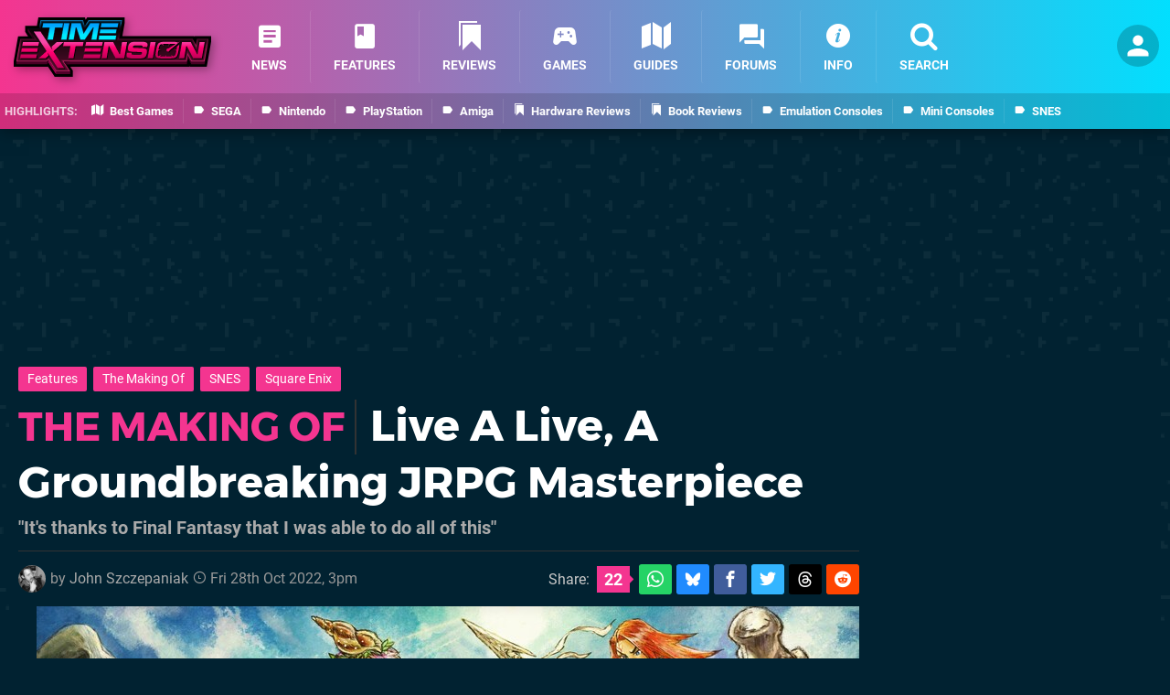

--- FILE ---
content_type: text/html; charset=UTF-8
request_url: https://www.timeextension.com/features/the-making-of-live-a-live-a-groundbreaking-jrpg-masterpiece
body_size: 42238
content:
<!DOCTYPE html>
<html lang="en-GB" class="dark">
<head>
	<base href="https://www.timeextension.com">
	<meta name="generator" content="ccms/1.0.0 (dgpCMS: https://hookshot.media)">
	<meta http-equiv="Content-Type" content="text/html; charset=UTF-8">
	<title>Live A Live, A Groundbreaking JRPG Masterpiece | Time Extension</title>
	<meta name="msvalidate.01" content="D7560F5739AF48D918517B5AFC24A564" />
	<meta name="author" content="Time Extension" />
	<meta name="apple-mobile-web-app-title" content="Time Extension" />
	<meta name="viewport" content="width=device-width, initial-scale=1, shrink-to-fit=no" id="viewport" data-original="width=device-width, initial-scale=1, shrink-to-fit=no" />
	<meta property="fb:app_id" content="135109439853732" />
	<meta property="og:title" content="The Making Of: Live A Live, A Groundbreaking JRPG Masterpiece" />
	<meta property="og:description" content="&quot;It's thanks to Final Fantasy that I was able to do all of this&quot;" />
	<meta property="og:image" content="https://images.timeextension.com/2c1381e2c9725/large.jpg" data-page-subject="true" />
	<meta property="og:url" content="https://www.timeextension.com/features/the-making-of-live-a-live-a-groundbreaking-jrpg-masterpiece" />
	<meta property="og:site_name" content="Time Extension" />
	<meta property="og:type" content="article" />
	<meta property="article:published_time" content="2022-10-28T15:00:00+00:00" />
	<meta name="twitter:card" content="summary_large_image" />
	<meta name="twitter:site" content="@timeextension64" />
	<meta name="twitter:title" content="The Making Of: Live A Live, A Groundbreaking JRPG Masterpiece" />
	<meta name="twitter:description" content="&quot;It's thanks to Final Fantasy that I was able to do all of this&quot;" />
	<meta name="twitter:image:src" content="https://images.timeextension.com/2c1381e2c9725/large.jpg" />
	<meta name="robots" content="max-image-preview:large" />
	<meta name="description" content="&quot;It's thanks to Final Fantasy that I was able to do all of this&quot; - Given the worldwide release of the Live A Live remake in July 2022, we thought it worth lo..." />
	<meta name="keywords" content="Time Extension, Features, The Making Of, SNES, Square Enix" />
	<link href="https://static.timeextension.com/themes/te/css/master,page,article,comments.css?accent=%23F43590&amp;v=1769165104" type="text/css" rel="stylesheet" />
	<style type="text/css">@font-face { font-family: 'Montserrat'; font-style: normal; font-weight: 400; src: local('Montserrat Regular'), local('Montserrat-Regular'), url(https://fonts.gstatic.com/s/montserrat/v10/zhcz-_WihjSQC0oHJ9TCYPk_vArhqVIZ0nv9q090hN8.woff2) format('woff2'); font-display: fallback; unicode-range: U+0000-00FF, U+0131, U+0152-0153, U+02C6, U+02DA, U+02DC, U+2000-206F, U+2074, U+20AC, U+2212, U+2215;} @font-face { font-family: 'Montserrat'; font-style: normal; font-weight: 700; src: local('Montserrat Bold'), local('Montserrat-Bold'), url(https://fonts.gstatic.com/s/montserrat/v10/IQHow_FEYlDC4Gzy_m8fcoWiMMZ7xLd792ULpGE4W_Y.woff2) format('woff2'); font-display: fallback; unicode-range: U+0000-00FF, U+0131, U+0152-0153, U+02C6, U+02DA, U+02DC, U+2000-206F, U+2074, U+20AC, U+2212, U+2215;}@font-face { font-family: 'Roboto'; font-style: normal; font-weight: 400; src: local('Roboto-Regular'), url(https://fonts.gstatic.com/s/roboto/v18/CWB0XYA8bzo0kSThX0UTuA.woff2) format('woff2'); font-display: fallback; unicode-range: U+0000-00FF, U+0131, U+0152-0153, U+02BB-02BC, U+02C6, U+02DA, U+02DC, U+2000-206F, U+2074, U+20AC, U+2122, U+2212, U+2215;} @font-face { font-family: 'Roboto'; font-style: normal; font-weight: 700; src: local('Roboto Bold'), local('Roboto-Bold'), url(https://fonts.gstatic.com/s/roboto/v18/d-6IYplOFocCacKzxwXSOFtXRa8TVwTICgirnJhmVJw.woff2) format('woff2'); font-display: fallback; unicode-range: U+0000-00FF, U+0131, U+0152-0153, U+02BB-02BC, U+02C6, U+02DA, U+02DC, U+2000-206F, U+2074, U+20AC, U+2122, U+2212, U+2215;} @font-face { font-family: 'Roboto'; font-style: italic; font-weight: 400; src: local('Roboto Italic'), local('Roboto-Italic'), url(https://fonts.gstatic.com/s/roboto/v18/vPcynSL0qHq_6dX7lKVByfesZW2xOQ-xsNqO47m55DA.woff2) format('woff2'); font-display: fallback; unicode-range: U+0000-00FF, U+0131, U+0152-0153, U+02BB-02BC, U+02C6, U+02DA, U+02DC, U+2000-206F, U+2074, U+20AC, U+2122, U+2212, U+2215;}@font-face { font-family: 'nlifecms'; font-style: normal; font-weight: normal; src: url('https://static.timeextension.com/themes/v12/css/fonts/nlifecms.woff2?ktz477') format('woff2'), url('https://static.timeextension.com/themes/v12/css/fonts/nlifecms.ttf?ktz477') format('truetype'), url('https://static.timeextension.com/themes/v12/css/fonts/nlifecms.woff?ktz477') format('woff'), url('https://static.timeextension.com/themes/v12/css/fonts/nlifecms.svg?ktz477#nlifecms') format('svg'); font-display: block;}@media screen and (min-width:800px) { .col-width-50 { width:50%; }}</style>
	<link rel="preload" href="https://cdn.ziffstatic.com/jst/zdconsent.js" as="script" />
	<link rel="preload" href="https://cdn.static.zdbb.net/js/z0WVjCBSEeGLoxIxOQVEwQ.min.js" as="script" />
	<link rel="preload" href="https://fonts.gstatic.com/s/montserrat/v10/zhcz-_WihjSQC0oHJ9TCYPk_vArhqVIZ0nv9q090hN8.woff2" type="font/woff2" as="font" crossorigin="anonymous" fetchpriority="high" />
	<link rel="preload" href="https://fonts.gstatic.com/s/montserrat/v10/IQHow_FEYlDC4Gzy_m8fcoWiMMZ7xLd792ULpGE4W_Y.woff2" type="font/woff2" as="font" crossorigin="anonymous" fetchpriority="high" />
	<link rel="preload" href="https://fonts.gstatic.com/s/roboto/v18/CWB0XYA8bzo0kSThX0UTuA.woff2" type="font/woff2" as="font" crossorigin="anonymous" fetchpriority="high" />
	<link rel="preload" href="https://fonts.gstatic.com/s/roboto/v18/d-6IYplOFocCacKzxwXSOFtXRa8TVwTICgirnJhmVJw.woff2" type="font/woff2" as="font" crossorigin="anonymous" fetchpriority="high" />
	<link rel="preload" href="https://static.timeextension.com/themes/v12/css/fonts/nlifecms.woff2?ktz477" type="font/woff2" as="font" crossorigin="anonymous" fetchpriority="high" />
	<link rel="shortcut icon" href="https://static.timeextension.com/favicon.ico" type="image/x-icon" />
	<link rel="apple-touch-icon" href="https://images.timeextension.com/site/icon/180x180.png" type="image/png" sizes="180x180" />
	<link rel="icon" href="https://images.timeextension.com/site/favicon/32x32.png" type="image/png" sizes="32x32" />
	<link rel="icon" href="https://images.timeextension.com/site/favicon/16x16.png" type="image/png" sizes="16x16" />
	<link rel="search" title="Time Extension Search" href="https://www.timeextension.com/opensearch.xml" type="application/opensearchdescription+xml" />
	<link rel="alternate" title="Comments on this" href="https://www.timeextension.com/feeds/comments/features/the-making-of-live-a-live-a-groundbreaking-jrpg-masterpiece" type="application/rss+xml" />
	<link rel="preload" href="https://images.timeextension.com/2c1381e2c9725/live-a-live.900x.jpg" as="image" fetchpriority="high" />
	<link rel="preload" href="https://images.timeextension.com/562d3edeb0bd5/takashi-tokita.900x.jpg" as="image" fetchpriority="high" />
	<link rel="preload" href="https://images.timeextension.com/def7376601b97/takashi-tokita-and-john-szczepaniak.900x.jpg" as="image" fetchpriority="high" />
	<link rel="preload" href="https://images.timeextension.com/cafafa4870d41/takashi-tokita-jacket.300x.jpg" as="image" fetchpriority="high" />
	<link rel="preload" href="https://static.timeextension.com/javascript/jquery.js?v=1768816365" as="script" />
	<link rel="canonical" href="https://www.timeextension.com/features/the-making-of-live-a-live-a-groundbreaking-jrpg-masterpiece" />
	<link rel="preload" href="https://assets.gnwcdn.com/prebid9.53.3.js" as="script" />
	<link rel="preload" href="https://c.amazon-adsystem.com/aax2/apstag.js" as="script" />
	<script type="text/javascript">document.documentElement.style.setProperty('--vh', (window.innerHeight) + 'px');</script>
	<script type="text/javascript">var dgpLoaded = false; var dgpTools = false; var dgpConsentType = "zdconsent"; window.zdconsent = window.zdconsent || {'run': [], 'cmd':[], 'useractioncomplete': [], 'analytics':[], 'functional':[], 'social':[] }; window.consentAllowed = window.consentAllowed || []; window.consentAllowed.push('required'); window.zdconsent.cmd.push(function() { window.consentAllowed.push('targeting', 'social'); }); window.zdconsent.analytics.push(function() { window.consentAllowed.push('performance'); }); window.zdconsent.functional.push(function() { window.consentAllowed.push('functional'); }); var gdpr = false; var permutiveEnabled = false; var permutiveConsent = false; var dfp_xlb = false; var dgpDebug = false; var dgpLoc = "US"; var dgpScroll = false; document.documentElement.classList.add('region-us'); </script>
	<script type="text/javascript" src="https://cdn.ziffstatic.com/jst/zdconsent.js" async id="zdconsent"></script>
	<script type="text/javascript" src="https://cdn.static.zdbb.net/js/z0WVjCBSEeGLoxIxOQVEwQ.min.js" async id="zdcore"></script>
	<script type="text/javascript" src="https://cdn.confiant-integrations.net/IEGCh-y5lCwncxR84Svxub1PngQ/gpt_and_prebid/config.js" async></script>
	<script type="text/javascript" src="https://static.timeextension.com/javascript/jquery.js?v=1768816365" defer></script>
	<script type="text/javascript" src="https://static.timeextension.com/javascript/popunder2.js?v=1734086588" async id="popunder2" data-uuid="888f524f3e38a"></script>
	<script type="text/javascript" src="https://plausible.44bytes.net/js/script.outbound-links.pageview-props.tagged-events.js" defer data-domain="timeextension.com" event-visitor="guest" event-author="John Szczepaniak" event-freshness="stale" event-kind="feature" event-view="articles/view" event-game="live-a-live" event-system="snes" event-primis="yes"></script>
	<script type="text/javascript">if (document.cookie.match(/ui-theme=light/)) { document.documentElement.classList.remove('dark'); } if (document.cookie.match(/ui-scanlines=on/)) { document.documentElement.classList.add('scanlines'); }
function checkViewport () { if (document.cookie.match(/device=desktop/) || (navigator.userAgent.match(/iPad/i) && screen.width >= 900 && screen.width > screen.height) || (navigator.userAgent.match(/Safari/i) && !navigator.userAgent.match(/iPhone/i) && navigator.userAgent.match(/Version\/(13|14|15)/i)) || (navigator.userAgent.match(/Android/i) && screen.width >= 800 && screen.width > screen.height && !navigator.userAgent.match(/Mobile/i)) || (screen.width > window.innerWidth && screen.width > 900 && screen.width > screen.height && !navigator.userAgent.match(/Android|iPhone/i))) { document.getElementById("viewport").setAttribute("content","width=1275"); } else { document.getElementById("viewport").setAttribute("content",document.getElementById("viewport").getAttribute("data-original")); }}; checkViewport(); window.addEventListener('resize', checkViewport);
window.addEventListener('DOMContentLoaded', function() { var dScript = document.createElement("script"); dScript.type = "text/javascript"; dScript.setAttribute("async", "async"); dScript.setAttribute("src", "https://static.timeextension.com/javascript/dgp/jquery.dgp.js?v=1769165104"); dScript.setAttribute("data-dgp-modules", "https://static.timeextension.com/javascript/dgp/"); document.head.appendChild(dScript);  });
var themeList = {"mindseye":{"base":"dark","v":1751617948},"doom-the-dark-ages":{"base":"dark","v":1751619482},"streamer-showdown":{"base":"dark","v":1764256175},"fallout-s2":{"base":"dark","v":1766061262}}; window.hookshotThemes=window.hookshotThemes||{'activate':function(slug){if(theme=themeList[slug]){document.documentElement.setAttribute('data-theme',slug);let head=document.getElementsByTagName('HEAD')[0];let link=document.createElement('link');link.rel='stylesheet';link.type='text/css';link.href='/promo/themes/'+slug+'.css?v='+theme.v;head.appendChild(link);document.documentElement.classList.add(theme.base=='dark'?'dark':'light');document.documentElement.classList.remove(theme.base=='dark'?'light':'dark');}else{console.log(slug,'unknown theme');}}};
window.addEventListener('DGPAdsReady', function () { if ((typeof window.consentDone != 'undefined') && (typeof GNAdScript != 'undefined') && !window.AdScript) { const ignScript = document.createElement('script'); ignScript.src = "https://pg.ignimgs.com/pogoadkit.js"; ignScript.async = true; document.getElementsByTagName('head')[0].appendChild(ignScript); adConfig.gdprApplies = window.zdconsent.gdprApplies; window.AdScript = new GNAdScript.default((window.innerWidth >= 850 ? '.for-desktop' : '.for-mobile') + ' div[data-dfp-id]:not(.lazyload)', adConfig); window.AdScript.init();  } });
window.dataLayer = window.dataLayer || []; window.dataLayer.push({"content":{"articleAuthor":"John Szczepaniak","articleTitle":"The Making Of: Live A Live, A Groundbreaking JRPG Masterpiece","articleTopic":"the-making-of,snes,retro,squaresoft,single-player,switch,nintendo-switch,nintendo,square-enix,time-extension,features","articleType":"feature","hasComments":true,"id":140078,"onlineDate":"2022-10-28","pageNumber":1,"paywall":false,"product":"live-a-live","relevantPlatforms":"snes,nintendo-switch","updatedDate":"2022-10-28"},"page":{"name":"article"},"site":{"name":"Time Extension","type":"hookshot:timeextension"},"visitor":{"userType":"anonymous"}});
window.__ZDU = {"localUid":false,"md5":"","sha1":"","sha256":""}; (function() {var e=new CustomEvent('zdu:upd'); window.dispatchEvent(e, {detail:window.__ZDU});})();
window.plausible = window.plausible || function() { (window.plausible.q = window.plausible.q || []).push(arguments) }
var dgpConfig = {"fancybox":true,"lazyload":false,"bookmarks":true,"tablesorter":false,"tokenize":false,"jqueryui":false,"search":{"indexes":"games,articles","tabs":true,"limit":24},"transaction":"articles/view","user":{"user":false,"title":"Guest"}};
var adConfig = {"customVariables":{"source":"article","version":"hd","tags":["article","the-making-of","snes","retro","squaresoft","single-player","switch","nintendo-switch","nintendo","square-enix","time-extension","features"],"games":["live-a-live"],"platforms":["snes","nintendo-switch"],"genre":["rpg"],"franchise":[],"hookshot_id":"article-140078"},"acceptable_ads_show":true,"lazyload_selector":"div[data-dfp-id].lazyload","lazyloadDefaultSpacer":1600,"lazyloadSpacerMobile":1600,"runUAM":true,"adRenderedCallback":function (name, event) { slotCallback(name, event); },"device":window.innerWidth >= 850 ? 'hd' : 'mobile',"countryCode":dgpLoc,"gdprApplies":gdpr,"debug":false,"childPublisher":22392450815,"gamId":"5691","pubUAM":"3158","runPrebid":true,"prebidLib":"https://assets.gnwcdn.com/prebid9.53.3.js","prebidConfig":{"rubicon":{"accountId":"11576","siteId":"570080","zoneId":"3603358"},"pubmatic":{"publisherId":"156082","adSlot":"6316828"},"openx":{"unit":"561376850","delDomain":"ziffdavis-d.openx.net"},"ix":{"siteId":"1145125"},"teads":{"default":{"pageId":227270,"placementId":243927},"MPU_1":{"pageId":221858,"placementId":238478},"MPU_MOB":{"pageId":221858,"placementId":238478},"Lazy_Load_HP_MPU":{"pageId":221858,"placementId":238478}},"sharethrough":{"pkey":"VCPt6cya7JFFy4Im01NMrkwf"},"amx":{"tagId":"pZWzsg4PR"},"onetag":{"pubId":"7e0c4ea788f779d"},"criteo":{"networkId":2714,"pubid":"5331_E4CMGJ"},"openweb":{"desktop":{"org":"sp_xEkoxAFD","placementId":"sp_xEkoxAFD_TimeExtension_com_Desktop_Display_Prebid"},"mobile":{"org":"sp_xEkoxAFD","placementId":"sp_xEkoxAFD_TimeExtension_com_MWeb_Display_Prebid"}},"ttd":{"supplySourceId":"ziffdavis","publisherId":"22392450815"},"ozone":{"publisherId":"OZONEZD00001","siteId":"3500001727","placementId":"3500019856"}},"liveIntentAdConfig":{"enabled":true,"LiveIntentScript":"https://b-code.liadm.com/b-02pw.min.js","LiveIntentPubID":93627},"liveRampAdConfig":{"enabled":true,"LiveRampPubID":"13796"},"igneUnit":"/5691,22392450815/timeextension/#DEVICE_web_display/#PAGETEMPLATE","prebidServerEnabled":true,"prebidServerPlacementId":"timeextension_display","stickyAd":"timeextension/mobile_web_display/article/sticky","stickyAdParent":"#mastfoot","ownedSite":false,"runAnonymised":false,"refreshAdsConfig":{"enabled":true,"maxRefreshes":10,"desktopRate":15000,"mobileRate":12000,"mobileStickyRate":15000,"teadsRate":30000,"refreshableAdvertIds":[0,220082044,78946204,72863404,2925170143,2984552083,74678524,74398204,5039755858,4887123045,14037733,14030293,282918133,74106124,22854133,539266933],"overrideRate":30000,"refreshDirect":true},"floorPrices":{"defaultFloorprice":0.05,"usFloorprice":0.4,"ukFloorprice":0.3,"aucaFloorprice":0.2,"euFloorprice":0.1},"insertInto":""};

window.zdconsent.analytics.push(function () { var gScript = document.createElement("script"); gScript.type = "text/javascript"; gScript.setAttribute("async", "true"); gScript.setAttribute("src", "https://www.googletagmanager.com/gtag/js?id=G-NNWZC06JR6"); document.head.appendChild(gScript); window.dataLayer = window.dataLayer || [];function gtag(){dataLayer.push(arguments);}gtag('js', new Date());gtag('config', 'G-NNWZC06JR6', {send_page_view: false});gtag('event', 'page_view', {"cms_view":"articles\/view","user_type":"guest","article_type":"feature","game":"live-a-live","system":"snes","freshness":"old","send_to":"G-NNWZC06JR6"}); });
window.zdconsent.run.push(function () { setTimeout(function () { dgpReadyWrapper(); }, 750); });
var dgpReadyWrapperDone = false; function dgpReadyWrapper () { if (dgpReadyWrapperDone) { return; } if (window.consentDone) { return; } if (typeof __tcfapi == 'function') { __tcfapi('addEventListener', 2, function (tcData, success) { if (success) { window.consentString = tcData.tcString; }});} else {  } window.consentDone = true; window.dispatchEvent(new Event("DGPAdsReady")); document.querySelectorAll('#footer .ot-sdk-show-settings').forEach((item) => { item.innerHTML = item.getAttribute('title'); });
window.consentAllowed.forEach(function(category){document.querySelectorAll('iframe[data-consent=\"'+category+'\"]').forEach(item=>{if(item.getAttribute('data-src')){const newItem=item.cloneNode(true);newItem.src=item.getAttribute('data-src');newItem.removeAttribute('data-src');newItem.removeAttribute('data-src-fallback');item.replaceWith(newItem);}
if(item.getAttribute('data-src-primis')&&window.innerWidth>1000){item.parentNode.querySelectorAll('.youtube-watch').forEach(item=>{item.remove();});item.parentNode.classList.remove('with-primis');}});});document.querySelectorAll('iframe[data-src-fallback]').forEach(item=>{if(item.getAttribute('data-src-fallback')){const newItem=item.cloneNode(true);newItem.src=item.getAttribute('data-src-fallback');newItem.removeAttribute('data-src');newItem.removeAttribute('data-src-fallback');item.replaceWith(newItem);}}); dgpReadyWrapperDone = true; }
window.zdconsent.useractioncomplete.push(function () { dgpReadyWrapper(); });</script>
	<script type="application/ld+json">[{"@context":"https://schema.org","@type":"NewsArticle","url":"https://www.timeextension.com/features/the-making-of-live-a-live-a-groundbreaking-jrpg-masterpiece","headline":"The Making Of: Live A Live, A Groundbreaking JRPG Masterpiece","about":[{"@context":"https://schema.org/","@type":"VideoGame","name":"Live A Live","gamePlatform":"Super Nintendo","operatingSystem":"Super Nintendo","applicationCategory":"Game","url":"https://www.timeextension.com/games/snes/live_a_live","datePublished":"1994-09-02","genre":["RPG"],"publisher":{"@context":"https://schema.org/","@type":"Organization","name":"Squaresoft","url":"https://www.timeextension.com/companies/squaresoft"},"creator":{"@context":"https://schema.org/","@type":"Organization","name":"Squaresoft","url":"https://www.timeextension.com/companies/squaresoft"}},{"@context":"https://schema.org/","@type":"VideoGame","name":"Live A Live","gamePlatform":"Nintendo Switch","operatingSystem":"Nintendo Switch","applicationCategory":"Game","url":"https://www.timeextension.com/games/nintendo-switch/live_a_live","datePublished":"2022-07-22","genre":["RPG"],"publisher":{"@context":"https://schema.org/","@type":"Organization","name":"Nintendo","url":"https://www.timeextension.com/companies/nintendo","sameAs":"http://www.nintendo.com"},"creator":{"@context":"https://schema.org/","@type":"Organization","name":"Square Enix","url":"https://www.timeextension.com/companies/square_enix","sameAs":"http://www.square-enix.com"}},{"@context":"https://schema.org/","@type":"Thing","name":"Super Nintendo","alternateName":"SNES"},{"@context":"https://schema.org/","@type":"Thing","name":"Nintendo Switch","alternateName":"Switch"},{"@context":"https://schema.org/","@type":"Organization","name":"Square Enix","url":"https://www.timeextension.com/companies/square_enix","sameAs":"http://www.square-enix.com"}],"inLanguage":"en","image":{"@type":"ImageObject","url":"https://images.timeextension.com/2c1381e2c9725/1280x720.jpg"},"articleSection":"Features","datePublished":"2022-10-28T15:00:00+00:00","dateModified":"2022-10-28T15:00:00+00:00","keywords":["Retro Gaming","Live A Live","Super Nintendo","Nintendo Switch","The Making Of","Time Extension","Features","SNES","Square Enix"],"author":{"@context":"https://schema.org/","@type":"Person","name":"John Szczepaniak","description":"John has been documenting video games since 2005. Former staffer at Imagine Publishing and Retro Gamer magazine. Author of The Untold History of Japanese Game Developers series of books. Its amalgamated hardcover, Japansoft, was translated and published in France, Russia, and mainland China. Has interviewed over 150 people. Keynote speaker at academic symposiums. Hobbyist programmer. Licensed RYA dayskipper. Not a fan of social media.","jobTitle":"Contributor","url":"https://www.timeextension.com/authors/Sketcz","sameAs":["https://www.linkedin.com/in/john-szczepaniak-a98b8a2b9/","https://www.youtube.com/@Sketcz"]},"publisher":{"@context":"https://schema.org/","@type":"NewsMediaOrganization","@id":"https://www.timeextension.com/","name":"Time Extension","description":"Time Extension brings you the latest news and features from the world of retro gaming. Giving retro and classic games more time to shine and so much more.","url":"https://www.timeextension.com/","logo":{"@type":"ImageObject","url":"https://images.timeextension.com/site/logo.svg"},"image":{"@type":"ImageObject","url":"https://images.timeextension.com/site/banner/large.jpg"},"knowsAbout":[{"@type":"Thing","name":"retro gaming"},{"@type":"Thing","name":"retro gaming news"},{"@type":"Thing","name":"classic games"},{"@type":"Thing","name":"sega"},{"@type":"Thing","name":"nintendo"},{"@type":"Thing","name":"pc"},{"@type":"Thing","name":"playstation"},{"@type":"Thing","name":"xbox"},{"@type":"Thing","name":"pc engine"},{"@type":"Thing","name":"amiga"},{"@type":"Thing","name":"arcade"},{"@type":"Thing","name":"video games"},{"@type":"Thing","name":"gaming"},{"@type":"Thing","name":"gaming news"},{"@type":"Thing","name":"game reviews"}],"sameAs":["https://x.com/timeextension64","https://www.facebook.com/timeextension64","https://instagram.com/timeextension/","https://www.youtube.com/@TimeExtension64","https://www.threads.net/@timeextension","https://bsky.app/profile/timeextension.com","https://www.wikidata.org/wiki/Q114497006"],"foundingDate":"July 28, 2022","founder":{"@context":"https://schema.org/","@type":"Person","name":"Damo","url":"https://www.timeextension.com/users/Damo"},"brand":{"@type":"Brand","name":"Time Extension"},"ownershipFundingInfo":"https://www.timeextension.com/ownership","publishingPrinciples":"https://www.timeextension.com/how-we-work","actionableFeedbackPolicy":"https://www.timeextension.com/feedback","correctionsPolicy":"https://www.timeextension.com/corrections","diversityPolicy":"https://www.timeextension.com/diversity","ethicsPolicy":"https://www.timeextension.com/ethics","missionCoveragePrioritiesPolicy":"https://www.timeextension.com/coverage","noBylinesPolicy":"https://www.timeextension.com/bylines","unnamedSourcesPolicy":"https://www.timeextension.com/sources","verificationFactCheckingPolicy":"https://www.timeextension.com/fact-checking","masthead":"https://www.timeextension.com/staff","contactPoint":[{"@type":"ContactPoint","contactType":"General","url":"https://www.timeextension.com/contact"},{"@type":"ContactPoint","contactType":"Advertising","email":"advertising@timeextension.com"}],"parentOrganization":{"@type":"Corporation","@id":"https://hookshot.media","name":"Hookshot Media","legalName":"Hookshot Media Ltd","url":"https://hookshot.media","sameAs":["https://find-and-update.company-information.service.gov.uk/company/07275764","https://www.linkedin.com/company/hookshot-media/"],"address":{"@type":"PostalAddress","streetAddress":"5 Oakwood Drive","addressLocality":"Loughborough","addressRegion":"Leicestershire","postalCode":"LE11 3QF","addressCountry":"GB"},"foundingDate":"June 7, 2010","founder":{"@context":"https://schema.org/","@type":"Person","name":"Anthony Dickens","url":"https://hookshot.media/about#anthony-dickens"},"vatID":"GB166718969"}}},{"@context":"http://schema.org","@type":"BreadcrumbList","itemListElement":[{"@type":"ListItem","position":1,"item":{"@id":"https://www.timeextension.com/news","name":"News"}},{"@type":"ListItem","position":2,"item":{"@id":"https://www.timeextension.com/features/the-making-of-live-a-live-a-groundbreaking-jrpg-masterpiece","name":"The Making Of: Live A Live, A Groundbreaking JRPG Masterpiece"}}]}]</script>
</head>
<body data-subject="features/the-making-of-live-a-live-a-groundbreaking-jrpg-masterpiece" data-article-id="140078" class="with-sidebar site-timeextension">
<div id="fb-root"></div>
<div id="template" class="template">
<div class="header-wrap">
<header id="header" class="header">
<div class="headerbar"><div class="bg"></div><div class="inset"><ul id="controlbar" class="ui-mobile-actions"><li class="ui-toggle-menu"><span title="Toggle Menu" class="icon icon-bars"></span></li><li class="ui-toggle-user ui-userinfo"><p class="avatar"><a rel="nofollow" href="login"><img src="https://static.timeextension.com/themes/te/images/user.svg" width="80" height="80" alt="Guest" /></a></p><p class="username optional">Guest</p><p class="subtitle optional"><a rel="nofollow" href="login">Login</a> | <a rel="nofollow" href="register">Sign Up</a></p></li></ul><p class="site-title"><a title="Time Extension" href="https://www.timeextension.com/"><svg width="216" height="65" xmlns="http://www.w3.org/2000/svg" viewBox="0 0 1433.5 429.8"><title>Time Extension</title><g id="te-logo-color"><defs><linearGradient id="a" x1="716.7" x2="716.7" y1="-604.7" y2="-128.8" gradientTransform="matrix(1 0 0 -1 0 -218.2)" gradientUnits="userSpaceOnUse"><stop offset="0" stop-color="#510029"/><stop offset="1"/></linearGradient><linearGradient id="b" x1="716.7" x2="716.7" y1="-543.7" y2="-92.4" gradientTransform="matrix(1 0 0 -1 0 -218.2)" gradientUnits="userSpaceOnUse"><stop offset="0" stop-color="#440b24"/><stop offset=".6"/><stop offset="1" stop-color="#17a6ff"/></linearGradient><linearGradient id="c" x1="716.7" x2="716.7" y1="-496.1" y2="-248.3" gradientTransform="matrix(1 0 0 -1 0 -218.2)" gradientUnits="userSpaceOnUse"><stop offset=".3" stop-color="#5d0f31"/><stop offset=".7" stop-color="#140008"/><stop offset=".8" stop-color="#19020c"/><stop offset=".9" stop-color="#072f47"/></linearGradient><linearGradient id="d" x1="716.8" x2="716.8" y1="-530.1" y2="-231.9" gradientTransform="matrix(1 0 0 -1 0 -218.2)" gradientUnits="userSpaceOnUse"><stop offset=".3" stop-color="#b41e60"/><stop offset=".7" stop-color="#080006"/><stop offset=".8" stop-color="#090e1b"/><stop offset=".9" stop-color="#106ea6"/></linearGradient><linearGradient id="e" x1="484" x2="484" y1="-373.6" y2="-262.6" gradientTransform="matrix(1 0 0 -1 0 -218.2)" gradientUnits="userSpaceOnUse"><stop offset="0" stop-color="#113e49"/><stop offset="1" stop-color="#013552"/></linearGradient><linearGradient id="f" x1="483.9" x2="483.9" y1="-303.6" y2="-340.1" gradientTransform="matrix(1 0 0 -1 0 -218.2)" gradientUnits="userSpaceOnUse"><stop offset="0" stop-color="#023a5a"/><stop offset="1" stop-color="#013552"/></linearGradient><linearGradient id="g" x1="483.9" x2="483.9" y1="-276.7" y2="-346.2" gradientTransform="matrix(1 0 0 -1 0 -218.2)" gradientUnits="userSpaceOnUse"><stop offset="0" stop-color="#00a3fe"/><stop offset="1" stop-color="#00ebfe"/></linearGradient><linearGradient id="h" x1="256.3" x2="256.3" y1="-582.1" y2="-398.7" gradientTransform="matrix(1 0 0 -1 0 -218.2)" gradientUnits="userSpaceOnUse"><stop offset="0" stop-color="#c20057"/><stop offset=".6" stop-color="#fe0070"/><stop offset="1" stop-color="#f54aa8"/></linearGradient><linearGradient id="i" x1="716.6" x2="716.6" y1="-513.4" y2="-402.9" gradientTransform="matrix(1 0 0 -1 0 -218.2)" gradientUnits="userSpaceOnUse"><stop offset="0" stop-color="#c20057"/><stop offset=".7" stop-color="#fe0070"/><stop offset="1" stop-color="#f73a9c"/></linearGradient><linearGradient id="j" x1="300.6" x2="272.6" y1="-606.4" y2="-567" gradientTransform="matrix(1 0 0 -1 0 -218.2)" gradientUnits="userSpaceOnUse"><stop offset="0" stop-color="#a20052"/><stop offset="1" stop-color="#8c0048"/></linearGradient><linearGradient id="k" x1="355.5" x2="398.3" y1="-547.6" y2="-547.6" gradientTransform="matrix(1 0 0 -1 0 -218.2)" gradientUnits="userSpaceOnUse"><stop offset=".3" stop-color="#260013"/><stop offset="1" stop-color="#470024"/></linearGradient><linearGradient id="l" x1="1270.2" x2="1246.2" y1="-491.3" y2="-582.1" gradientTransform="matrix(1 0 0 -1 0 -218.2)" gradientUnits="userSpaceOnUse"><stop offset="0"/><stop offset="1" stop-opacity="0"/></linearGradient><linearGradient id="m" x1="154.2" x2="111.6" y1="-352.4" y2="-330.4" gradientTransform="matrix(1 0 0 -1 0 -218.2)" gradientUnits="userSpaceOnUse"><stop offset=".3" stop-color="#260013"/><stop offset="1" stop-color="#470024"/></linearGradient></defs><path d="m1314.4 135.8-.9 5.1-2.7-5.1h-522l16.4-94.2.3-1.6V0H532.9l-5.6 8.8-4.9 7.8-.8-2.7L517.7 0H179l-2.8 15.7-7.8 44.2H83.2V104l3.1 4.7 18 27.4H32l-2.8 15.8L.3 316.6l-.3 1.7v40h247.9l1.5-1.4 42 64.3 5.6 8.6h132.1v-44l-3-4.7-15.1-23.2h862.7l1-6 3.1 6h123.6l2.8-15.7 29-164.8.3-1.6v-40h-119.1Z"/><path fill="url(#a)" d="M1403.3 167.6v6.5h-72.8l-7.5 45-23.7-45H762.9l23.6-135.7V19l-7.7 19.4H543.4l-27.7 43.7-12.4-43.7H194.9l-10.5 59.9h-65.5l-16.7-19.4v19.4l50.1 76.2H48L22.4 319.9H19v19.4h221.4l12.6-11.8 54.3 83.3h102.8v-19.4h-12.5l-34.1-52.5h894.1l7.6-45.5 24.1 45.5h96.1l29.1-164.8v-19.3l-11.2 12.8Z"/><path fill="url(#b)" d="m1330.5 154.8-7.5 44.9-23.7-44.9H762.9L786.5 19H543.4l-27.7 43.7L503.3 19H194.9l-10.5 59.9h-82.2l50.1 76.2H48L19 319.9h221.4l12.6-11.7 54.3 83.2h102.8l-46.6-71.9h894.1c0 .1 7.6-45.5 7.6-45.5l24.1 45.6h96.1l29.1-164.8h-84Z"/><path fill="url(#c)" d="m1335.6 160.8-6.7 39.9-2.9 17.6-8.3-15.8-22-41.7H755.8l1.2-7L779.3 25H546.7l-25.9 40.9-7.2 11.3-3.6-12.9L498.8 25H200l-9.7 54.9-.9 5h-76.1l44 66.9 6.1 9.3H53L26.1 313.9H238l10.8-10.1 5.2-4.9 3.9 6 52.5 80.5H399l-40.6-62.7-6-9.3h900c0 .1 6.8-40.4 6.8-40.4l2.9-17.5 8.3 15.7 22.4 42.3h87.5l26.9-152.8h-71.6v.1Zm39.8 146.8h-78.8l-20.7-39.1-16.6-31.4-5.8 35-6 35.5H363.6c0-.1-22-.1-22-.1l12 18.5 34.6 53.4h-74.3l-50.7-77.8-7.8-12-10.4 9.8-9.1 8.5H33.3L58 167.1h116.5l-12.2-18.6-37.9-57.7h70l1.8-9.9 8.8-50h289.2l9.9 34.9 7.3 25.9L525.8 69 550 31h222.2l-21.1 121.7-2.4 14.1h543.5l20.3 38.5 16.6 31.6 5.9-35.2 5.8-34.9h59.6l-25 140.8Z"/><path fill="url(#d)" d="m1330.5 154.8-7.5 44.9-23.6-44.9H762.9L786.5 19H543.4l-27.7 43.7L503.3 19H195l-10.6 59.9h-82.2l50.1 76.2H48L19 319.9h221.4l12.6-11.8 54.3 83.3h102.9l-46.6-72h894c0 .1 7.6-45.4 7.6-45.4l24.1 45.5h96.2l29.1-164.8h-84.1q0 .1 0 0Zm50 158.8h-87.6l-22.4-42.3-8.3-15.7-2.9 17.5-6.8 40.5h-889c0-.1-11-.1-11-.1l6 9.3 40.6 62.7h-88.6L258 304.9l-3.9-6-5.2 4.9-10.9 10.1H26.1L53 161.1h110.4l-6.1-9.3-44-66.9h76.1l.9-5L200 25h298.8l11.1 39.3 3.7 12.9 7.2-11.3L546.7 25h232.7L757 153.8l-1.2 7h540l22 41.7 8.3 15.8 2.9-17.6 6.7-39.9h71.8l-27 152.8Z"/><path fill="url(#e)" d="M556.1 42.2 507.4 119l-21.6-76.8h-65.4l-20.9 118.4H435L449.8 72h6.3l29 88.6H515L575.3 72h5.9l-16.5 88.6h35.5l20.9-118.4h-65Zm-190.1 0-20.9 118.3H383l20.8-118.3H366Zm-8.3 0H214.4l-5.3 30.2h52.7l-15.5 88.2h37.9l15.5-88.2h52.6l5.4-30.2Zm259.1 118.4h121.8l5-28.4H621.4l-4.6 28.4Zm20.9-118.4L632.4 70h121.5l4.9-27.8H637.7Zm-12.9 70.9h116.6l4.6-26H629.4l-4.6 26Z"/><path fill="url(#f)" d="m618.5 131.6-4.6 28.4-.6 3.5h127.8l.4-2.5 5-28.4.6-3.5H618.9l-.4 2.5Zm125.1.5-5 28.4H616.8l4.6-28.4h122.2ZM626.4 86.6l-4.6 26-.6 3.5h122.7l.4-2.5 4.6-26 .6-3.5H626.8l-.4 2.5Zm119.6.5-4.6 26H624.8l4.6-26H746ZM635.2 39.2l-.5 2.4-5.3 27.8-.7 3.6h127.6l.4-2.5 4.9-27.8.6-3.5h-127Zm118.7 30.9H632.4l5.3-27.8h121.1l-4.9 27.8ZM407.4 39.2h-44l-.4 2.5L342.1 160l-.6 3.5h44l.4-2.5 20.8-118.3.7-3.5ZM383 160.6h-37.9L366 42.2h37.9L383 160.6ZM624.7 39.2h-70.2l-.9 1.4-45.1 71.1-19.8-70.3-.6-2.2H418l-.4 2.5-21 118.3-.6 3.5h41.6l.4-2.5 14.4-86h1.6l28.3 86.5.7 2.1h33.7l.9-1.3L576.9 75h.7l-15.8 85-.7 3.6h41.7l.4-2.5 20.9-118.3.6-3.6Zm-24.4 121.4h-35.5L581.2 72h-5.9L515 160.6h-29.9l-29-88.6h-6.3L435 160.6h-35.5l20.9-118.4h65.4l21.6 76.8 48.7-76.8h65l-20.8 118.4Zm-245-87.7 5.3-30.2.6-3.5H211.9l-.4 2.5-5.3 30.2-.6 3.5h52.7l-15 84.6-.6 3.5h44l.4-2.5 15.1-85.6h52.6l.5-2.5Zm-55.6-.5-15.5 88.2h-37.9l15.5-88.2h-52.7l5.3-30.2h143.2l-5.3 30.2h-52.6Z"/><path fill="url(#g)" d="M556.1 42.2 507.4 119l-21.6-76.8h-65.4l-20.9 118.4H435L449.8 72h6.3l29 88.6H515L575.3 72h5.9l-16.5 88.6h35.5l20.9-118.4h-65Zm-190.1 0-20.9 118.3H383l20.8-118.3H366Zm-8.3 0H214.4l-5.3 30.2h52.7l-15.5 88.2h37.9l15.5-88.2h52.6l5.4-30.2Zm280 0L632.4 70h121.4l4.9-27.8h-121Zm-20.9 118.4h121.8l5-28.4H621.4l-4.6 28.4Zm8-47.5h116.6l4.6-26H629.4l-4.6 26Z"/><path d="m1206.3 203.4-15.4 14.4c-.5 5.3-1.4 12.4-3.1 21.8l-8.5 1.4-9.6 1.6 9 1.9 7.9 1.7c-3.3 17.1-6 25.4-7.9 29.5-1.9 4.3-5.7 9.4-17 10.9h-.7c0 .1-8.3-7.3-8.3-7.3l-4.6-4.1 1.9 4.2 3.6 7.9c-9.6.7-23.4 1-41.4 1v-8.1l.2-5.5-2.4 5.5-3.6 8.1c-20.8-.1-33.1-.6-40.3-1.2l8.9-7.6 4.9-4.2-8.8 4-14.4 6.5c-4.8-1.3-5-3.4-5.2-5.5-.3-3.5-.3-12.9 3.6-35.5l8.4-1.2 8.5-1.2-7.9-2-7.9-1.9c3.2-16.8 6-25 7.8-29.1s5.4-9.1 16-10.8l8.7 7.2 7.6 6.4-3.6-6.6-4.3-7.8c9.7-.7 23.9-1.1 42.7-1.1v8.1l-.2 8.4 2.9-8.4 2.8-8.1c26 .1 38.7.9 44.8 1.6l-53.7 32.2c-.7-.1-1.3-.2-2-.2-6.4 0-11.6 5.2-11.6 11.6s5.2 11.6 11.6 11.6 10.3-3.9 11.4-9.2l75.8-65-14.8 8.9c-3.5-2.4-8-4-13.6-4.8-9.4-1.3-26.8-1.9-52.4-1.9s-43.2.6-53 1.9c-14.1 1.8-23.8 8.4-28.9 19.7-3.5 7.7-6.8 20.5-10 38.6-3.3 19-4.6 32.3-3.8 40 1.1 11.3 8.4 17.8 21.9 19.7 9.3 1.3 26.9 1.9 52.7 1.9s42.9-.6 52.7-1.9c14.1-1.8 23.8-8.4 28.9-19.7 3.5-7.7 6.9-20.9 10.1-39.4 3.1-18.1 4.3-31.1 3.6-38.9Zm149-19.9-14.7 88.2h-3.7l-46.4-88.2h-63.2l-20.9 118.3h36.6l14.8-88.2h3.9l46.7 88.2h62.6l20.9-118.3h-36.6Zm-985.9 0-5.3 30.2h52.7l-15.5 88.2h37.9l15.5-88.1h52.6l5.3-30.2H369.4q0-.1 0 0Zm-1.6 0h-50l-38.5 34.9 7.6 23.6-87.4-134.3h-49.3L243.9 250l-57.3 51.8h49.9l21.5-19.5-7.3-22.3 74.1 113.7h47.5l-79.4-122.5 74.9-67.7Zm424.2 0-14.7 88.2h-3.7l-46.5-88.2h-63.2L643 301.8h36.7l14.8-88.2h3.9l46.7 88.2h62.7l20.9-118.3H792Zm-719.7.4-5.4 27.8h117.2l4.9-27.8H72.3ZM510 301.8h121.8l5-28.4H514.6l-4.6 28.4Zm8-47.4h116.6l4.6-26H522.6l-4.6 26Zm435.2-71.2c-6.9-1-19-1.5-36.4-1.5s-41 .6-49.3 1.8c-8.2 1.2-14.7 3.9-19.3 8.2-6 5.5-10.2 14.9-12.6 28.3-2.1 11.9-1.4 20.4 2.2 25.5 2.1 3.1 5.3 5.3 9.7 6.6s10.9 2.2 19.5 2.5c4.4.1 13.9.5 28.6 1.2 14.3.7 23.6 1 28.1 1 5.8.1 9.5.8 11.1 2 1.7 1.2 2.2 3.5 1.6 7.1-.9 4.9-2.7 7.8-5.6 8.9-2.4.8-5 1.3-7.5 1.3-3.1.2-12.3.3-27.5.3-14.5-.1-23.2-.3-25.9-.5-2.3-.1-4.5-.7-6.4-2-2.1-1.7-2.6-5.4-1.6-11.3h-35l-1 5.5c-1.5 8.5-1.8 14.8-.8 19s3.7 7.9 7.5 10.1c3.9 2.4 10 4 18.3 4.9s21.4 1.4 39.2 1.4 35.9-.3 43.8-1c7.4-.7 13.3-2 17.7-4s8.2-5.1 11-8.9c4-5.4 6.9-13.7 8.9-24.9 1.5-8.5 1.8-15 .8-19.5-.9-4.4-3.5-8.3-7.3-10.7-3.4-2.2-8.3-3.7-14.6-4.5s-19-1.4-38-2c-22.6-.7-35.2-1.4-37.8-2.2-3.2-.9-4.4-3.5-3.7-7.6.8-4.3 2.9-7 6.4-7.9s12.9-1.4 28.2-1.4 21 .1 24.9.4c3.9.3 6.5.9 7.9 1.8 1.1.7 1.8 1.8 2 3 .2 2.3 0 4.5-.4 6.8h35c.5-2.7.9-4.6 1.1-5.6 1.9-10.7 1.2-18.4-2-22.9-3.2-4.6-10.1-7.7-20.8-9.2ZM59.3 254.8H176l4.6-26H63.9l-4.6 26ZM652 183.5H530.9l-5.3 27.8h121.5l4.9-27.8Zm346.4 0-20.9 118.3h37.9l20.9-118.3h-37.9Zm-947 118.7h117.5l5-28.4H56l-4.6 28.4Z"/><path fill="url(#h)" d="M362.7 178h-49.9l-38.5 34.9 7.6 23.5-87.3-134.3h-49.4l93.7 142.4-57.3 51.8h49.9l21.5-19.5-7.3-22.3 74.2 113.7h47.5L288 245.7l74.7-67.7Z"/><path fill="url(#i)" d="M505 296.3h121.7l5-28.4H509.6l-4.6 28.4ZM364.3 178l-5.3 30.2h52.7l-15.5 88.2H434l15.5-88.2h52.6l5.3-30.2H364.3Zm-297.1.4-5.3 27.8H179l4.9-27.8H67.2Zm-12.9 70.9h116.6l4.6-26H58.8l-4.5 26ZM646.9 178H525.8l-5.3 27.8H642l4.9-27.8ZM46.3 296.7h117.4l5-28.4H50.9l-4.6 28.4Zm947-118.7-20.9 118.3h37.9l20.9-118.3h-37.9Zm207.9 19.9-15.4 14.4c-.5 5.3-1.4 12.4-3.1 21.8l-8.5 1.5-9.6 1.6 9 1.9 7.9 1.7c-3.3 17.1-6 25.4-7.9 29.5-2 4.3-5.7 9.4-17 10.9h-.7c0 .1-8.3-7.3-8.3-7.3l-4.6-4.1 1.9 4.2 3.6 7.9c-9.6.7-23.4 1-41.4 1v-8.1l.2-5.5-2.4 5.5-3.6 8.1c-20.8-.1-33.1-.6-40.4-1.2l8.9-7.6 4.9-4.2-8.8 4-14.4 6.5c-4.8-1.3-5-3.4-5.2-5.5-.4-3.5-.3-12.9 3.6-35.5l8.4-1.2 8.5-1.2-7.9-2-7.9-1.9c3.2-16.8 6-25 7.8-29.1s5.4-9.1 16-10.8l8.7 7.2 7.6 6.4-3.6-6.6-4.3-7.9c9.7-.7 23.9-1.1 42.7-1.1v8.1l-.2 8.4 2.9-8.4 2.8-8.1c26 .1 38.7.9 44.8 1.6l-53.7 32.2c-6.3-1.1-12.3 3.2-13.4 9.5s3.2 12.3 9.5 13.4c6.2 1 12-3 13.3-9.1l75.8-65-14.9 9c-3.5-2.4-8-4-13.6-4.8-9.4-1.3-26.8-1.9-52.4-1.9s-43.2.6-53 1.9c-14.2 1.9-23.8 8.4-28.9 19.6-3.5 7.7-6.8 20.5-10 38.6-3.3 19-4.6 32.3-3.9 40 1.1 11.3 8.4 17.8 21.9 19.7 9.4 1.3 26.9 1.9 52.7 1.9s42.9-.6 52.7-1.9c14.1-1.8 23.7-8.4 28.9-19.7 3.5-7.7 6.9-20.9 10.2-39.4 3.3-18.1 4.6-31.1 3.8-38.9Zm148.9-19.9-14.7 88.2h-3.7l-46.4-88.2h-63.2l-20.9 118.3h36.7l14.8-88.2h3.9l46.7 88.2h62.7l20.8-118.3h-36.7Zm-402-.3c-6.9-1-19-1.5-36.4-1.5s-41 .6-49.3 1.8c-8.2 1.2-14.7 3.9-19.3 8.2-6.1 5.5-10.3 14.9-12.6 28.3-2.1 11.9-1.4 20.4 2.2 25.5 2.1 3.1 5.3 5.3 9.7 6.6 4.4 1.4 10.9 2.2 19.6 2.5 4.4.1 14 .5 28.6 1.2 14.3.7 23.6 1 28.1 1 5.8.1 9.5.8 11.1 1.9s2.2 3.5 1.6 7.1c-.8 4.9-2.7 7.8-5.6 8.9-2.4.8-5 1.3-7.5 1.4-3.1.1-12.3.2-27.5.3-14.5-.1-23.2-.3-25.9-.5-2.3-.1-4.5-.7-6.4-2-2.1-1.7-2.6-5.4-1.6-11.3H822l-1 5.5c-1.5 8.5-1.8 14.8-.8 19s3.7 7.9 7.5 10.1c3.9 2.4 10 4 18.3 4.9s21.4 1.4 39.2 1.4 35.9-.3 43.8-1c7.4-.7 13.3-2 17.6-4 4.4-2 8.2-5 11-8.9 4-5.4 7-13.7 8.9-24.9 1.5-8.5 1.7-15 .8-19.6-.9-4.4-3.5-8.3-7.3-10.7-3.4-2.2-8.3-3.7-14.6-4.5s-19-1.5-38-2c-22.6-.7-35.2-1.4-37.8-2.2-3.2-.9-4.4-3.5-3.7-7.6.8-4.3 2.9-7 6.4-7.9 3.5-1 12.9-1.4 28.2-1.4s21 .1 24.9.4c3.9.3 6.5.9 7.9 1.8 1.1.7 1.8 1.8 2 3 .2 2.3 0 4.5-.4 6.8h34.9c.5-2.7.9-4.6 1.1-5.6 1.9-10.7 1.2-18.4-2-22.9s-10.1-7.6-20.8-9.1Zm-161.2.3-14.7 88.2h-3.7L722.1 178h-63.2L638 296.3h36.7l14.8-88.2h3.9l46.7 88.2h62.7L823.6 178h-36.7Zm-274 70.9h116.7l4.6-26H517.5l-4.6 26Z"/><path fill="url(#j)" d="M253 308.2v19.3l54.3 83.3v-19.4L253 308.2Z"/><path fill="#35001b" d="M240.4 319.9v19.4l12.6-11.8v-19.3l-12.6 11.7Z"/><path fill="url(#k)" d="m363.5 319.5 12.9 19.8h29.9v-19.8h-42.8Z"/><path fill="url(#l)" d="M1257.6 319.6v19.3l7.6-45.5V274l-7.6 45.6Z"/><path fill="url(#m)" d="M102.2 78.9v19.4l37.4 56.8h12.7l-50.1-76.2Z"/></g><g id="te-logo-white"><path fill="none" d="m1330.4 152.7-7.5 44.9-23.6-44.9H762.9l23.6-135.8H543.4l-27.7 43.7-12.3-43.7H195l-10.6 59.9h-82.2l50.1 76.2H48L19.1 317.8h221.4l12.6-11.8 54.3 83.3h102.9l-46.6-72h894l7.6-45.4 24.1 45.5h96.2l29.1-164.8h-84.2ZM637.7 40.1h121.1l-4.9 27.8H632.4l5.3-27.8ZM629.3 85h116.6l-4.6 26H624.7l4.6-26Zm114.4 45-5 28.4H616.9l4.6-28.4h122.2ZM647 175.9l-4.9 27.8H520.6l5.3-27.8H647ZM485.7 40.1l21.7 76.8 48.7-76.8h65l-20.9 118.3h-35.5l16.5-88.6h-5.9L515 158.4h-29.9l-29-88.6h-6.3L435 158.4h-35.5l20.8-118.3h65.4Zm-81.9 0-20.9 118.3H345l20.9-118.3h37.9Zm-189.3 0h143.2l-5.3 30.2h-52.6l-15.5 88.2h-37.9l15.5-88.2h-52.7l5.3-30.2Zm-50.8 254.5H46.3l4.6-28.4h117.8l-5 28.4Zm7.1-47.4H54.2l4.6-26h116.6l-4.6 26Zm-109-43.1 5.3-27.8h116.8l-4.9 27.8H61.8Zm305.7 162H320l-74.2-113.7 7.3 22.3-21.5 19.5h-49.9l57.3-51.8L145.4 100h49.3L282 234.3l-7.6-23.5 38.4-34.9h49.9L288 243.6l79.5 122.5Zm82-160L434 294.3h-37.9l15.6-88.2H359l5.3-30.2h143.2l-5.3 30.2h-52.7Zm177.2 88.1H504.9l4.6-28.4h122.2l-5 28.4Zm2.8-47.4H512.9l4.6-26h116.6l-4.6 26ZM740 294.2 693.3 206h-3.9l-14.8 88.2h-36.7l20.9-118.3H722l46.4 88.2h3.7l14.7-88.2h36.7l-20.9 118.3H740Zm230.9-86.7c-.2 1-.5 2.8-1.1 5.5h-34.9c.5-3.3.6-5.5.4-6.8-.2-1.2-.9-2.2-2-2.9-1.4-.9-4-1.5-7.9-1.8s-12.2-.4-24.9-.4-24.7.5-28.2 1.4c-3.5 1-5.7 3.6-6.4 7.9-.7 4.2.5 6.7 3.7 7.6 2.6.8 15.3 1.5 37.8 2.2 19 .6 31.7 1.3 38 2 6.3.8 11.2 2.3 14.6 4.5 3.9 2.6 6.3 6.2 7.3 10.7s.7 11.1-.8 19.5c-2 11.2-4.9 19.4-8.9 24.9-3 4-6.6 7-11 8.9-4.4 2-10.2 3.3-17.6 4-7.9.7-22.5 1-43.8 1s-30.9-.5-39.2-1.4c-8.3-.9-14.4-2.6-18.3-4.9-4-2.5-6.5-5.9-7.5-10.1-1-4.2-.7-10.5.8-19l1-5.5h34.9c-1.1 5.8-.6 9.6 1.6 11.3 1.5 1.1 3.7 1.7 6.4 2 2.7.2 11.3.4 25.9.5 15.3 0 24.4-.2 27.5-.3s5.6-.6 7.5-1.3c2.9-1.1 4.7-4.1 5.6-8.9.6-3.5 0-5.9-1.6-7.1-1.7-1.2-5.4-1.8-11.1-2-4.5 0-13.8-.3-28.1-1-14.6-.7-24.1-1.1-28.6-1.2-8.6-.3-15.1-1.1-19.5-2.5s-7.6-3.6-9.7-6.6c-3.6-5.1-4.3-13.6-2.2-25.5 2.4-13.3 6.6-22.8 12.6-28.3 4.6-4.3 11.1-7 19.3-8.2 8.2-1.2 24.7-1.8 49.3-1.8s29.5.5 36.4 1.5c10.6 1.5 17.5 4.5 20.8 9.1 3.1 4.6 3.8 12.3 1.9 23Zm1.5 86.7 20.9-118.3h37.9l-20.9 118.3h-37.9Zm214.9-19.8c-5.1 11.3-14.7 17.8-28.9 19.7-9.8 1.3-27.4 1.9-52.7 1.9s-43.3-.6-52.7-1.9c-13.5-1.8-20.8-8.4-21.9-19.7-.8-7.7.5-21.1 3.9-40 3.2-18 6.5-30.9 10-38.6 5.1-11.3 14.7-17.8 28.9-19.7 9.8-1.3 27.4-1.9 53-1.9s43 .6 52.4 1.9c5.6.8 10.2 2.4 13.6 4.8l14.8-8.8-8.9 7.6-22.7 19.5-23.2 19.9-21 18c-1.1 5.3-5.8 9.2-11.4 9.2s-11.6-5.2-11.6-11.6 5.2-11.6 11.6-11.6 1.3 0 2 .2l41.7-25 12-7.2c-6.1-.7-18.8-1.5-44.8-1.6l-2.8 8.1-2.9 8.4v-8.4l.2-8.1c-18.7 0-33 .4-42.7 1.1l4.3 7.8 3.6 6.6-7.6-6.4-8.7-7.2c-10.5 1.7-14.1 6.6-16 10.8-1.8 4-4.6 12.3-7.8 29.1l7.9 1.9 7.9 1.9-8.5 1.2-8.5 1.2c-4 22.6-4 31.9-3.6 35.5.2 2 .4 4.1 5.2 5.5l14.4-6.5 8.8-4-4.9 4.2-8.9 7.6c7.2.6 19.5 1.1 40.4 1.2l3.6-8.1 2.4-5.5v5.5l-.2 8.1c17.9 0 31.8-.4 41.4-1l-3.6-7.9-1.9-4.3 4.6 4.1 8.3 7.4h.7c11.4-1.5 15.1-6.6 17-10.9 1.8-4 4.6-12.4 7.9-29.5l-7.9-1.7-9-1.9 9.6-1.7 8.5-1.5c1.7-9.4 2.6-16.5 3.1-21.8l15.4-14.4c.8 7.8-.5 20.8-3.7 39.2-3.2 18.5-6.6 31.6-10.1 39.4Zm178.6 19.8h-62.7l-46.7-88.2h-3.9l-14.8 88.2h-36.7l20.9-118.3h63.2l46.5 88.2h3.7l14.7-88.2h36.7l-20.9 118.3Z"/></g></svg></a></p>
<nav class="menubar"><!-- cache: html:timeextension.com/ssl/menu @ 1769253867 --><ul class="menu" id="menu">
<li class="has-submenu"><a href="https://www.timeextension.com/" class="main-menu-item" title="Home"><span class="icon icon-home"></span> <span class="label">Home</span></a><div class="submenu-wrap"><ul class="submenu" data-placeholder="Highlights"><li><a href="best-games"><span class="icon icon-map"></span> <span class="label">Best Games</span></a></li><li><a href="tags/sega"><span class="icon icon-label"></span> <span class="label">SEGA</span></a></li><li><a href="tags/nintendo"><span class="icon icon-label"></span> <span class="label">Nintendo</span></a></li><li><a href="tags/playstation"><span class="icon icon-label"></span> <span class="label">PlayStation</span></a></li><li><a href="tags/amiga"><span class="icon icon-label"></span> <span class="label">Amiga</span></a></li><li><a href="tags/hardware-reviews"><span class="icon icon-reviews"></span> <span class="label">Hardware Reviews</span></a></li><li><a href="tags/book-reviews"><span class="icon icon-reviews"></span> <span class="label">Book Reviews</span></a></li><li><a href="tags/emulation-consoles"><span class="icon icon-label"></span> <span class="label">Emulation Consoles</span></a></li><li><a href="tags/mini-consoles"><span class="icon icon-label"></span> <span class="label">Mini Consoles</span></a></li><li><a href="tags/snes"><span class="icon icon-label"></span> <span class="label">SNES</span></a></li></ul></div></li><li class="has-submenu"><a data-name="news" href="news" class="main-menu-item"><span class="icon icon-news"></span> <span class="label">News</span></a><div class="submenu-wrap"><ul class="submenu"><li><a href="news"><span class="icon icon-news"></span> <span class="label">Latest News</span></a></li><li><a href="tags/sega"><span class="icon icon-label"></span> <span class="label">SEGA</span></a></li><li><a href="tags/nintendo"><span class="icon icon-label"></span> <span class="label">Nintendo</span></a></li><li><a href="tags/playstation"><span class="icon icon-label"></span> <span class="label">PlayStation</span></a></li><li><a href="tags/emulation"><span class="icon icon-label"></span> <span class="label">Emulation</span></a></li><li><a href="tags/rom-hacks"><span class="icon icon-label"></span> <span class="label">Rom Hacks</span></a></li><li><a href="tags/game-preservation"><span class="icon icon-label"></span> <span class="label">Game Preservation</span></a></li><li><a href="tags/tetris"><span class="icon icon-label"></span> <span class="label">Tetris</span></a></li><li><a href="tags/arcade"><span class="icon icon-label"></span> <span class="label">Arcade</span></a></li><li><a href="tags/emulation-consoles"><span class="icon icon-label"></span> <span class="label">Emulation Consoles</span></a></li><li><a href="tags/mini-consoles"><span class="icon icon-label"></span> <span class="label">Mini Consoles</span></a></li><li><a href="tags/polymega"><span class="icon icon-label"></span> <span class="label">Polymega</span></a></li></ul></div></li><li class="has-submenu"><a data-name="features" href="features" class="main-menu-item"><span class="icon icon-features"></span> <span class="label">Features</span></a><div class="submenu-wrap"><ul class="submenu"><li><a href="features"><span class="icon icon-news"></span> <span class="label">Latest Features</span></a></li><li><a href="quizzes"><span class="icon icon-label"></span> <span class="label">Quizzes</span></a></li><li><a href="interviews"><span class="icon icon-label"></span> <span class="label">Interviews</span></a></li><li><a href="tags/magazines"><span class="icon icon-label"></span> <span class="label">Magazines</span></a></li><li><a href="tags/hands-on"><span class="icon icon-label"></span> <span class="label">Hands On</span></a></li><li><a href="tags/sega"><span class="icon icon-label"></span> <span class="label">SEGA</span></a></li><li><a href="tags/nintendo"><span class="icon icon-label"></span> <span class="label">Nintendo</span></a></li><li><a href="tags/exclusive"><span class="icon icon-label"></span> <span class="label">Exclusive</span></a></li><li><a href="tags/japan"><span class="icon icon-label"></span> <span class="label">Japan</span></a></li><li><a href="tags/uk"><span class="icon icon-label"></span> <span class="label">UK</span></a></li><li><a href="tags/development"><span class="icon icon-label"></span> <span class="label">Development</span></a></li><li><a href="tags/accessories"><span class="icon icon-label"></span> <span class="label">Accessories</span></a></li></ul></div></li><li class="has-submenu"><a data-name="reviews" href="reviews" class="main-menu-item"><span class="icon icon-reviews"></span> <span class="label">Reviews</span></a><div class="submenu-wrap"><ul class="submenu"><li><a href="reviews"><span class="icon icon-news"></span> <span class="label">Latest Reviews</span></a></li><li><a href="tags/mini-consoles"><span class="icon icon-label"></span> <span class="label">Mini Consoles</span></a></li><li><a href="tags/emulation-consoles"><span class="icon icon-label"></span> <span class="label">Emulation Consoles</span></a></li><li><a href="tags/clone-consoles"><span class="icon icon-label"></span> <span class="label">Clone Consoles</span></a></li><li><a href="tags/book-reviews"><span class="icon icon-label"></span> <span class="label">Book Reviews</span></a></li><li><a href="tags/accessories"><span class="icon icon-label"></span> <span class="label">Accessories</span></a></li><li><a href="tags/hardware-mods"><span class="icon icon-label"></span> <span class="label">Hardware Mods</span></a></li><li><a href="tags/mini-handhelds"><span class="icon icon-label"></span> <span class="label">Mini Handhelds</span></a></li><li><a href="tags/fpga"><span class="icon icon-label"></span> <span class="label">FPGA</span></a></li></ul></div></li><li class="has-submenu"><a data-name="games" href="games/browse" class="main-menu-item"><span class="icon icon-games"></span> <span class="label">Games</span></a><div class="submenu-wrap"><ul class="submenu"><li><a href="games/browse"><span class="icon icon-news"></span> <span class="label">Browse Games</span></a></li><li><a href="best-games"><span class="icon icon-map"></span> <span class="label">Best Games</span></a></li><li><a href="games/browse?sort=popular&system=snes"><span class="icon icon-label"></span> <span class="label">SNES</span></a></li><li><a href="games/browse?sort=popular&system=megadrive"><span class="icon icon-label"></span> <span class="label">Mega Drive</span></a></li><li><a href="games/browse?sort=popular&system=nes"><span class="icon icon-label"></span> <span class="label">NES</span></a></li><li><a href="games/browse?sort=popular&system=ps1"><span class="icon icon-label"></span> <span class="label">PS1</span></a></li><li><a href="games/browse?sort=popular&system=ps2"><span class="icon icon-label"></span> <span class="label">PS2</span></a></li><li><a href="games/browse?sort=popular&system=dreamcast"><span class="icon icon-label"></span> <span class="label">Dreamcast</span></a></li><li><a href="games/browse?sort=popular&system=n64"><span class="icon icon-label"></span> <span class="label">N64</span></a></li><li><a href="games/browse?sort=popular&system=c64"><span class="icon icon-label"></span> <span class="label">C64</span></a></li></ul></div></li><li><a data-name="guides" href="guides" class="main-menu-item"><span class="icon icon-map"></span> <span class="label">Guides</span></a></li><li class="has-submenu"><a data-name="forums" href="forums" class="main-menu-item"><span class="icon icon-forum"></span> <span class="label">Forums</span></a><div class="submenu-wrap"><ul class="submenu"><li><a href="forums/all"><span class="icon icon-forum"></span> <span class="label">All Topics</span></a></li><li><a href="forums/watched"><span class="icon icon-views"></span> <span class="label">Watched Topics</span></a></li><li><a href="forums/home_consoles"><span class="icon icon-label"></span> <span class="label">Home Consoles</span></a></li><li><a href="forums/handhelds"><span class="icon icon-label"></span> <span class="label">Handhelds</span></a></li><li><a href="forums/pc-home-computers"><span class="icon icon-label"></span> <span class="label">PC & Home Computers</span></a></li><li><a href="forums/te-help"><span class="icon icon-label"></span> <span class="label">Help & Troubleshooting</span></a></li><li><a href="forums/general-discussion"><span class="icon icon-label"></span> <span class="label">General Discussion</span></a></li><li><a href="forums/feedback-and-suggestions"><span class="icon icon-label"></span> <span class="label">Feedback and Suggestions</span></a></li></ul></div></li><li class="has-submenu"><a href="about" class="main-menu-item" title="Home"><span class="icon icon-info"></span> <span class="label">Info</span></a><div class="submenu-wrap"><ul class="submenu"><li><a href="about"><span class="icon icon-info"></span> <span class="label">About</span></a></li><li><a href="staff"><span class="icon icon-user"></span> <span class="label">Team</span></a></li><li><a href="contact"><span class="icon icon-notification"></span> <span class="label">Contact</span></a></li><li class="section">Follow Time Extension</li><li><a href="https://bsky.app/profile/timeextension.com"><span class="icon icon-bsky"></span> <span class="label">Bluesky</span></a></li><li><a href="https://twitter.com/timeextension64"><span class="icon icon-twitter"></span> <span class="label">Twitter</span></a></li><li><a href="https://instagram.com/timeextension"><span class="icon icon-instagram"></span> <span class="label">Instagram</span></a></li><li><a href="https://www.facebook.com/timeextension64"><span class="icon icon-facebook"></span> <span class="label">Facebook</span></a></li><li class="section">Policies</li><li><a href="rules"><span class="label">Community Rules</span></a></li><li><a href="terms"><span class="label">Terms &amp; Conditions</span></a></li><li><a href="privacy"><span class="label">Privacy Policy</span></a></li></ul></div></li><li class="for-desktop"><a href="search" class="ui-toggle-search main-menu-item"><span class="icon icon-search"></span> <span class="label">Search</span></a></li><li class="for-mobile ui-top"><a href="#top" class="ui-goto-top"><span class="icon icon-caret-up"></span> <span class="label">Top</span></a></li></ul>
<form action="search" method="get" id="quick-search">
<div class="controls"><span class="icon icon-search"></span><label>Keywords</label> <input type="text" id="query" placeholder="Search..." autocomplete="off" class="query textbox" name="q"> <input type="submit" class="button" name="submit" value="Go"></div>
</form>
</nav></div></div><nav id="userbar" class="userbar"><div class="buffer"><p class="avatar"><img src="https://static.timeextension.com/themes/te/images/avatar.svg" width="80" height="80" alt="Guest" /></p><p><a rel="nofollow" href="login" class="username ui-user-profile">Guest</a></p><p class="subtitle">User</p></div><ul class="menu"><li class="has-submenu"><a rel="nofollow" class="ui-user-notifications active main-menu-item" href="login" title="Number of unread notifications"><span class="icon icon-notification"></span> <span class="label">Notifications</span> <span class="counter accent-bg">0</span></a><div class="submenu-wrap"><ul class="ui-user-notifications-list submenu" data-placeholder="Notifications will appear here..."></ul></div></li><li class="has-submenu"><a rel="nofollow" class="ui-user-saved main-menu-item" href="login"><span class="icon icon-bookmark"></span> <span class="label">Bookmarks</span> <span class="ui-bookmark-count counter accent-bg">0</span></a><div class="submenu-wrap"><ul class="ui-bookmark-list submenu" data-placeholder="Bookmarks will appear here..."></ul></div></li><li class="has-submenu"><a rel="nofollow" class="ui-user-games main-menu-item" href="login"><span class="icon icon-games"></span> <span class="label">Games Collection</span></a><div class="submenu-wrap"><ul class="submenu submenu-links" data-placeholder="Login to create your games collection..."></ul></div></li><li><a rel="nofollow" href="login" title="Login"><span class="icon icon-user"></span> <span class="label">Login</span></a></li><li><a rel="nofollow" href="register" title="Sign Up"><span class="icon icon-clipboard"></span> <span class="label">Sign Up</span></a></li><li class="theme-settings"><span class="ui-toggle-theme" title="Toggle Theme"><span class="icon icon-artwork"></span> <span class="label">Theme: Dark</span></span><span class="ui-toggle-scanlines" title="Toggle Scanlines"><span class="icon icon-px-menu"></span> <span class="label">Scanlines: off</span></span></li></ul></nav><nav id="quick-search-results"><div class="search-results default-search-results"></div><div class="search-results user-search-results" id="search-results"></div>
<script>var defaultSearchResults = "[base64]";</script>
</nav>
</header><div class="flash"><div class="messages"></div></div></div><div id="page" class="page"><div class="inset" style="min-height:250px;"><div class="insert for-desktop"><div id="TE_LB_1_M6974AD7592C7F" style="min-width:1260px; min-height:250px;" data-dfp-id="timeextension/desktop_web_display/article" data-dfp-sizes="1260x250,1260x110,970x250,960x250,728x90,120x30" data-dfp-targeting="pos=0,gto=true,experiment=nl-article-masthead" data-ghost-zone="35" data-prebid-config="LB_1"></div>
</div></div><div class="content-wrapper inset"><div id="body"><div id="content" class="content">
<article class="article" id="article">
<header class="article-header"><section class="title"><aside class="tags-wrap"><ul class="tags"><li class=" first"><a class="accent-bg" href="features">Features</a></li><li><a class="accent-bg" href="tags/the-making-of">The Making Of</a></li><li><a class="accent-bg" href="tags/snes">SNES</a></li><li class=" last"><a class="accent-bg" href="tags/square-enix">Square Enix</a></li></ul>
</aside><h1 class="headline"><a href="features/the-making-of-live-a-live-a-groundbreaking-jrpg-masterpiece"><span class="kind">The Making Of</span> Live A Live, A Groundbreaking JRPG Masterpiece</a></h1>
<p class="description">"It's thanks to Final Fantasy that I was able to do all of this"</p>
</section><section class="byline"><ul class="article-author"><li class=" first"><img class="avatar lazy" src="https://images.timeextension.com/users/199591/avatar.jpg?v=1665044626" width="30" height="30" loading="lazy" alt="Sketcz" /></li><li class="authors last">by <a class="author-name" href="authors/Sketcz">John Szczepaniak</a> <span class="icon icon-time"></span> <time data-days="5" class="date age " datetime="2022-10-28T15:00:00+00:00">Fri 28th Oct 2022</time></li></ul>
<ul class="share-this "><li class=" first">Share:</li><li class="value"><span class="accent-bg share-count">22</span><span class="icon icon-caret-right accent"></span></li><li><a class="ui-share-page whatsapp accent" title="Share this on WhatsApp" data-service="whatsapp" rel="nofollow" href="#"><span class="icon icon-whatsapp"></span></a></li><li><a class="ui-share-page bsky accent" title="Share this on Bluesky" data-service="bsky" data-username="timeextension.com" rel="nofollow" href="#"><span class="icon icon-bsky"></span></a></li><li><a class="ui-share-page facebook accent" title="Share this on Facebook" data-service="facebook" rel="nofollow" href="#"><span class="icon icon-facebook"></span></a></li><li><a class="ui-share-page twitter accent" title="Share this on Twitter" data-service="twitter" rel="nofollow" href="#"><span class="icon icon-twitter"></span></a></li><li><a class="ui-share-page threads accent" title="Share this on Threads" data-service="threads" rel="nofollow" href="#"><span class="icon icon-threads"></span></a></li><li><a class="ui-share-page messenger accent for-mobile" title="Share this on Facebook Messenger" data-service="fbmessenger" rel="nofollow" href="#"><span class="icon icon-messenger"></span></a></li><li class=" last"><a class="ui-share-page reddit accent for-desktop" title="Share this on Reddit" data-service="reddit" rel="nofollow" href="#"><span class="icon icon-reddit"></span></a></li></ul>
</section><div class="insert-label centered insert-mobile-sticky for-mobile"><div id="TE_MPU_MOB_S6974AD758AEFA" style="min-width:300px; min-height:250px;display:flex; flex-wrap: wrap; align-items:center; justify-content: center;" data-dfp-id="timeextension/mobile_web_display/article" data-dfp-sizes="300x250,320x400" data-dfp-targeting="pos=0,gto=true,experiment=nl-article-mobile-top" data-prebid-config="MPU_MOB"></div>
</div></header><div class="body body-text article-text"><section class="text">
<figure class="picture" data-uuid="2c1381e2c9725"><a class="scanlines" title="Live A Live" href="https://images.timeextension.com/2c1381e2c9725/live-a-live.large.jpg"><img src="https://images.timeextension.com/2c1381e2c9725/live-a-live.900x.jpg" width="900" height="523" alt="Live A Live" /></a><figcaption class="caption"><em class="credit"><span class="icon icon-photo"></span> Image: <a class="external" href="https://twitter.com/SquareEnix">Square Enix</a></em></figcaption></figure><p>Given the worldwide release of the <strong><a href="games/nintendo-switch/live_a_live">Live A Live</a></strong> remake in July 2022, we thought it worth looking back at the creation of the original Super Famicom title, released in September 1994. If you've not had the pleasure of playing either the original or remake, our sister site Nintendo Life <a href="https://www.nintendolife.com/reviews/nintendo-switch/live-a-live" class="external">reviewed the Switch version of Live A Live and it scored it 8/10</a>, giving it much praise.</p>
<p>Released roughly eight years after the original <strong><a href="games/nes/dragon_warrior">Dragon Quest</a></strong> on Famicom (1986), seven years after the original <strong><a href="games/nes/final_fantasy">Final Fantasy</a></strong> (1987), and roughly five months after <strong>Final Fantasy VI</strong> (April 1994), Live A Live entered a world where many JRPG tropes were already entrenched. It would go against the zeitgeist, however, to forge something new and experimental, which even today feels original. It's interesting to consider that eight years after the template set by Dragon Quest, Live A Live was doing its own thing, and yet 36 years after Dragon Quest, while other JRPGs still slavishly adhere to some of its antiquated ideas, Live A Live's inventive little ensemble of stories continues to stand out.</p><div class="insert-label centered insert lazyload for-mobile insert-extended lazyload"><div id="TE_MPU_X_G6974AD758E35F" style="min-width:300px; min-height:250px;display:flex; flex-wrap: wrap; align-items:center; justify-content: center;" data-dfp-id="timeextension/mobile_web_display/article" data-dfp-sizes="300x250,300x600" data-dfp-targeting="pos=1,gto=false,experiment=nl-article-mobile-1" class="lazyload" data-dfp-refresh-direct="true" data-prebid-config="Lazy_Load_HP_MPU"></div>
</div>
<p>Which is not to say that every post-Dragon Quest JPRG is derivative. Several tried to evolve the genre and, as we'll show, Live A Live itself influenced what came after, including <strong><a href="games/snes/chrono_trigger">Chrono Trigger</a></strong> and <strong><a href="games/ps1/parasite_eve">Parasite Eve</a></strong>. As astutely pointed out by Alana Hagues in her <a class="external" href="https://www.nintendolife.com/reviews/nintendo-switch/live-a-live">Nintendo Life review</a>:</p>
<blockquote>
<p>Early on in Square-Enix's remake it's plain to see the influences the game had on Chrono Trigger. From spanning multiple timelines to the inventive area of effect skills, and right down to the simple, sometimes deep story, director Takashi Tokita clearly used 1994's Live A Live as a springboard for his eventual masterpiece. But Live A Live deserves its own time in the spotlight, and after never officially being localised for the West, now this 28-year-old JRPG is finally getting the chance.</p>
</blockquote>
<p>Live A Live was created by Takashi Tokita, whose portfolio is extensive and impressive. Some curated highlights include:</p>
<ul>
<li><strong>Aliens: Alien 2</strong> (MSX, 1987) - Graphics</li>
<li><a href="games/nes/rad_racer">Rad Racer</a> (NES, 1987) - Graphics</li>
<li><a href="games/nes/final_fantasy">Final Fantasy</a> (NES, 1987) - Graphics</li>
<li><strong>Hanjuku Hero</strong> (FC, 1988) - Graphics</li>
<li><strong>Square's Tom Sawyer</strong> (FC, 1989) - Graphics</li>
<li><a href="games/gameboy/final_fantasy_legend">Final Fantasy Legend</a> (GB, 1989) - Graphics, Character Design</li>
<li><a href="games/nes/final_fantasy_iii">Final Fantasy III</a> (FC, 1990) - Sound Effects</li>
<li><strong>Final Fantasy IV</strong> (SNES, 1991) - Lead Game Designer</li>
<li><strong>Hanjuku Hero: ASH!</strong> (SFC, 1992) - Director</li>
<li><strong>Live A Live</strong> (SFC, 1994) - Director, Writer, Event Designer</li>
<li><a href="games/snes/chrono_trigger">Chrono Trigger</a> (SNES, 1995) - Director</li>
<li><a href="games/ps1/final_fantasy_vii">Final Fantasy VII</a> (PS1, 1997) - Event Planner</li>
<li><a href="games/ps1/parasite_eve">Parasite Eve</a> (PS1, 1998) - Director, Scenario Writer</li>
<li><a href="games/ps1/chocobo_racing">Chocobo Racing</a> (PS1, 1999) - Director</li>
<li><a href="games/ps2/bouncer">The Bouncer</a> (PS2, 2000) - Director, Dramatisation</li>
<li><strong>Nanashi no Game</strong> (NDS, 2008) - Producer</li>
</ul>
<p>Tokita's major claims to fame outside of Japan are of course Final Fantasy IV, Chrono Trigger, and Parasite Eve; three highly acclaimed JRPGs which, each in their own way, broke new ground upon release, and are still loved by Western audiences. Over the years he has been interviewed many times, but almost always with an exclusive focus on these popular titles. It was only in <a class="external afflink" href="https://www.amazon.co.uk/Untold-History-Japanese-Game-Developers/dp/0992926084/?tag=timeextension-21" rel="sponsored noopener">Volume 3 of The Untold History of Japanese Game Developers</a>, during a four-hour interview, that he was able to go in-depth on his lesser-discussed creations. It resulted in over 11,000 words, of which we present some highlights here.</p><div class="insert-label centered insert lazyload for-mobile lazyload"><div id="TE_MPU_X_P6974AD758E3D9" style="min-width:300px; min-height:250px;display:flex; flex-wrap: wrap; align-items:center; justify-content: center;" data-dfp-id="timeextension/mobile_web_display/article" data-dfp-sizes="300x250" data-dfp-targeting="pos=1,gto=false,experiment=nl-article-mobile-2" class="lazyload" data-dfp-refresh-direct="true" data-prebid-config="Lazy_Load_HP_MPU"></div>
</div>
<figure class="picture" data-uuid="562d3edeb0bd5"><a class="scanlines" title="Takashi Tokita" href="https://images.timeextension.com/562d3edeb0bd5/takashi-tokita.large.jpg"><img class="lazy" src="https://images.timeextension.com/562d3edeb0bd5/takashi-tokita.900x.jpg" width="900" height="667" loading="lazy" alt="Takashi Tokita" /></a><figcaption class="caption">If you're wondering where his personal copy of Live A Live is, Tokita keeps that at home, not the office. &mdash; <em class="credit"><span class="icon icon-photo"></span> Image: John Szczepaniak / Time Extension</em></figcaption></figure>
<p>"I don't know that I've ever had a chance to go through my entire career like this! I never actually intended to make a career out of games - it was originally just a part-time job," laughs Tokita, looking over all his games spread across the table. "At the time I was into anime and manga, and discovered voice acting. So I started performing in hopes of becoming a voice actor. I was a trainee in a theatre group in high school; after I graduated I moved to Tokyo in hopes of getting solo work. It was when I was looking for a part-time job to support myself that I found a company that was recruiting videogame designers. I had wanted to do something creative for my part-time job, and I really enjoyed drawing, so I thought making games would be interesting, and went in for an interview."</p>
<p>Of all the interviewees in The Untold History books, Tokita was one of the coolest and most fun to chat with, having a sharp recollection of events and a genuine passion for games creation. He's also not afraid to lampoon his own creations or speak candidly. Tokita went on to describe his first job creating graphics for various computer games at ZAP Corporation, which we previously <a href="https://www.timeextension.com/features/flashback-unravelling-the-confusing-history-of-rambo-on-japanese-computers">showcased twice</a> when <a href="https://www.timeextension.com/features/flashback-did-this-1982-apple-ii-adventure-influence-metroid">quoting Manabu Yamana</a>. Tokita and Yamana worked alongside each other at ZAP and, after they both left, the two men would go on to helm rival series Final Fantasy and Dragon Quest respectively.</p>
<p>Tokita worked at ZAP for two years, but the workload was gruelling, and he felt his creativity being stifled. "Around that time I saw a commercial for Square's <strong><a href="games/nes/kings_knight">King's Knight</a></strong> for the Famicom," explains Tokita, describing his leaving. "I was really impressed with its graphics so decided to take an interview with Square. I had two years of experience at that point, so I was pretty confident. One of the programmers I worked with at ZAP was Manabu Yamana. Kan Naito was also a programmer there. It's quite a funny coincidence that just as I was leaving to join Square, they were both joining a company called Chunsoft, to make Dragon Quest on Famicom for Enix."</p><div class="insert-label centered insert lazyload for-mobile lazyload"><div id="TE_MPU_X_K6974AD758E40B" style="min-width:300px; min-height:250px;display:flex; flex-wrap: wrap; align-items:center; justify-content: center;" data-dfp-id="timeextension/mobile_web_display/article" data-dfp-sizes="300x250" data-dfp-targeting="pos=1,gto=false,experiment=nl-article-mobile-3" class="lazyload" data-dfp-refresh-direct="true" data-prebid-config="Lazy_Load_HP_MPU"></div>
</div>
<p>Tokita joined Square during its ascendance into what was the company's first golden age, moving beyond poorly selling computer games and focusing instead on major role-playing hits for consoles. During this time he worked alongside all the greats, including Hironobu Sakaguchi, Nobuo Uematsu, Nasir Gebelli, and Hiromichi Tanaka.</p>
<p>"Actually, my very first Square game was this here, <strong>Aliens: Alien 2</strong>," says Tokita, picking up his personal copy from the table. "I joined Square and one of the reasons they decided to recruit me was because they wanted to develop this for the MSX, and I had experience doing graphics for MSX. At that time, the planner for the game was Hiromichi Tanaka, the designer on <strong><a href="games/nes/final_fantasy_ii">Final Fantasy II</a></strong> and <strong>III</strong>, and also producer for <strong><a href="games/snes/secret_of_mana">Secret of Mana</a></strong> and <strong><a href="games/ps2/final_fantasy_xi_seekers_of_adoulin">Final Fantasy XI</a></strong>. The music and sound effects were done internally by Nobuo Uematsu. We had a lot of freedom. I was only 20 years old, so that was quite exciting for me!"</p>
<figure class="picture" data-uuid="def7376601b97"><a class="scanlines" title="Takashi Tokita and John Szczepaniak" href="https://images.timeextension.com/def7376601b97/takashi-tokita-and-john-szczepaniak.large.jpg"><img class="lazy" src="https://images.timeextension.com/def7376601b97/takashi-tokita-and-john-szczepaniak.900x.jpg" width="900" height="600" loading="lazy" alt="Takashi Tokita and John Szczepaniak" /></a><figcaption class="caption">Takashi Tokita (right) with the author of this piece (left) &mdash; <em class="credit"><span class="icon icon-photo"></span> Image: John Szczepaniak / Time Extension</em></figcaption></figure>
<p>Before we dive into Live A Live itself, it's worth noting the <strong>Hanjuku Hero</strong> series, since this was actually the start of Tokita's experimentation with JPRG concepts. A small collection of surreal and comedic RTS titles, featuring an anthropomorphic egg hero, none have officially left Japan. They rely heavily on silly humour and language puns, making localisation difficult (fan translations exist though). The later PS2 titles resemble Sega's <strong><a href="games/saturn/dragon_force">Dragon Force</a></strong>.</p>
<p>"The impetus for the Hanjuku Hero series was that RPGs like Dragon Quest and Final Fantasy were becoming big hits," begins Tokita, "so we thought it might be interesting to see if strategy / tactics games could become the next breakout genre. We played a lot of Western computer games. One was <strong><a class="external" href="https://www.youtube.com/watch?v=9QGlfCBaet0">The Ancient Art of War</a></strong>, which had incredible real-time graphics, and that was a major inspiration for us." Keep in mind Tokita's explanation, since although Live A Live has a turn-based battle system, it's more focused on tactics and strategy than the preceding Final Fantasy IV which Tokita developed.</p><div class="insert-label centered insert lazyload for-mobile lazyload"><div id="TE_MPU_X_V6974AD758E43C" style="min-width:300px; min-height:250px;display:flex; flex-wrap: wrap; align-items:center; justify-content: center;" data-dfp-id="timeextension/mobile_web_display/article" data-dfp-sizes="300x250" data-dfp-targeting="pos=1,gto=false,experiment=nl-article-mobile-4" class="lazyload" data-dfp-refresh-direct="true" data-prebid-config="Lazy_Load_HP_MPU"></div>
</div>
<p>When we finally get around to discussing Live A Live, we unashamedly describe it as a masterpiece. We had to know more about how and why it was made. "Thank you," says Tokita, impressed with how much a foreigner knew about a game which never (at the point the interview was conducted) officially left Japan.</p>
<p>"We had just completed Final Fantasy IV, and RPGs had become a massively popular genre," he continues. "The other factor was the increase in memory size. We'd added in elements of various movie genres to Final Fantasy IV and V, particularly from sci-fi films and westerns, and I thought it might be interesting to isolate each of those genre elements and make a little story around them. Doing it in an omnibus format would be a way to really emphasise the strengths of each genre. We were developing Chrono Trigger more or less concurrently, so we were experimenting a lot with how to take advantage of additional memory, as well as how best to approach long-form storytelling. Another major inspiration was shattering the story-map-battle structure of RPGs. We wanted to have each chapter break that structure in different ways."</p>
<!-- cache: html:timeextension.com/ssl/related-articles:138271,137202,137123 @ 1769254261 --><aside class="block object-related">	<header class="widget-header"><h2>Related Articles</h2></header>
	<div class="body">
<div class="object-related-list"><article class="object-related-article"><p class="object-related-image"><img class="lazy" src="https://images.timeextension.com/a567a14601b8c/150x90.jpg" width="150" height="90" loading="lazy" alt="What Were Japanese Action Adventures Like Before Zelda?" /></p>
<div class="object-related-info"><h3 class="heading"><a data-event-category="Suggestions" data-event-action="Related Articles" data-event-label="Title" href="/features/what-were-japanese-action-adventures-like-before-zelda"><span class="category accent">Feature</span> <span class="title">What Were Japanese Action Adventures Like Before Zelda?</span></a></h3>
<p class="tagline">"Japanese people didn't have a well-defined sense of the RPG"</p>
</div></article><article class="object-related-article"><p class="object-related-image"><img class="lazy" src="https://images.timeextension.com/f5de431df337a/150x90.jpg" width="150" height="90" loading="lazy" alt="Talking Point: Why Do So Many Japanese RPGs Take Place In European Fantasy Settings?" /></p>
<div class="object-related-info"><h3 class="heading"><a data-event-category="Suggestions" data-event-action="Related Articles" data-event-label="Title" href="/features/talking-point-why-do-so-many-japanese-rpgs-take-place-in-european-fantasy-settings"><span class="category accent">Talking Point</span> <span class="title">Why Do So Many Japanese RPGs Take Place In European Fantasy Settings?</span></a></h3>
<p class="tagline">"The Japanese believe Western culture is cool, but not Japanese culture"</p>
</div></article><article class="object-related-article"><p class="object-related-image"><img class="lazy" src="https://images.timeextension.com/91cec83af186a/150x90.jpg" width="150" height="90" loading="lazy" alt="Best Final Fantasy Games - Every Mainline Game Ranked" /></p>
<div class="object-related-info"><h3 class="heading"><a data-event-category="Suggestions" data-event-action="Related Articles" data-event-label="Title" href="/guides/best-final-fantasy-games-every-mainline-game-ranked"><span class="category accent">Guide</span> <span class="title">Best Final Fantasy Games - Every Mainline Game Ranked</span></a></h3>
<p class="tagline">Far from final</p>
</div></article>
	</div>
</aside>
<p>The biggest change up for Live A Live is, of course, how the story comprises a series of distinct chapters, almost like an anthology of mini-stories, each based on a time period. As Tokita points out, each of them breaks the traditional structure of JRPGs. From the prehistoric period to the wild west, to the present day, far future, and so on. Each chapter has its own hero, self-contained story, unique gameplay mechanics, and famous manga artist handling graphic design. Any of the starting seven chapters can be accessed freely, with only the final eighth to be unlocked. In a way, those opening seven are almost like seven distinct games, with just the strategic grid battle system tying them together.</p><div class="insert-label centered insert lazyload for-mobile lazyload"><div id="TE_MPU_X_G6974AD758E494" style="min-width:300px; min-height:250px;display:flex; flex-wrap: wrap; align-items:center; justify-content: center;" data-dfp-id="timeextension/mobile_web_display/article" data-dfp-sizes="300x250" data-dfp-targeting="pos=1,gto=false,experiment=nl-article-mobile-5" class="lazyload" data-dfp-refresh-direct="true" data-prebid-config="Lazy_Load_HP_MPU"></div>
</div>
<p>Given how the selectable chapters went against the linear style of <a href="https://www.timeextension.com/guides/best-final-fantasy-games-every-mainline-game-ranked">Final Fantasy</a>, we ask if there was any resistance from management? "Not really, no," says Tokita, admitting that it wasn't exactly a new idea. "The company had already made <strong><a href="games/snes/romancing_saga">Romancing SaGa</a></strong> games with the 'free scenario' system, in which you choose a character and begin the game from his or her section of the world." In fairness, other games had also tried distinct character-based chapters, including <strong><a href="games/nes/dragon_warrior_iv">Dragon Quest IV</a></strong> and <strong><a href="games/megadrive/phantasy_star_iii">Phantasy Star III</a></strong>, but Live A Live took the idea to a whole new level.</p>
<p>"One thing management did push back on was our original plan not to display the hit points of characters in battle," Tokita adds. "The idea was that characters would fall to their knees or look weakened to reveal the extent of their damage; we thought that would be more exciting than showing damage in terms of numbers. But management said no to that. I had the same idea for Hanjuku Hero - while games may need to use numbers internally, at the time I believed that games are more fun when the numbers don't appear on the screen. The idea is to keep the parameters hidden so they don't distract from the game's visuals, the way it's generally done in more action-focused games."</p>
<aside class="gallery"><div class="cols cols-2 multi-dimension"><div class="col col-2 col-width-50"><a title="These screens show the original Super Famicom release with the 2008 translation patch applied" class="scanlines" href="https://images.timeextension.com/aa07fb5727014/these-screens-show-the-original-super-famicom-release-with-the-2008-translation-patch-applied.large.png"><img class="lazy" src="https://images.timeextension.com/aa07fb5727014/these-screens-show-the-original-super-famicom-release-with-the-2008-translation-patch-applied.440x.png" width="440" height="411" loading="lazy" alt="These screens show the original Super Famicom release with the 2008 translation patch applied" /></a><a title="These screens show the original Super Famicom release with the 2008 translation patch applied" class="scanlines scanlines" href="https://images.timeextension.com/bb59b0ad1791c/these-screens-show-the-original-super-famicom-release-with-the-2008-translation-patch-applied.large.png"><img class="lazy" src="https://images.timeextension.com/bb59b0ad1791c/these-screens-show-the-original-super-famicom-release-with-the-2008-translation-patch-applied.440x.png" width="440" height="411" loading="lazy" alt="These screens show the original Super Famicom release with the 2008 translation patch applied" /></a></div><div class="col col-2 col-width-50"><a title="These screens show the original Super Famicom release with the 2008 translation patch applied" class="scanlines scanlines scanlines" href="https://images.timeextension.com/dc2a020d9b25e/these-screens-show-the-original-super-famicom-release-with-the-2008-translation-patch-applied.large.png"><img class="lazy" src="https://images.timeextension.com/dc2a020d9b25e/these-screens-show-the-original-super-famicom-release-with-the-2008-translation-patch-applied.440x.png" width="440" height="411" loading="lazy" alt="These screens show the original Super Famicom release with the 2008 translation patch applied" /></a><a title="These screens show the original Super Famicom release with the 2008 translation patch applied" class="scanlines scanlines scanlines scanlines" href="https://images.timeextension.com/9fe9f2c5c4634/these-screens-show-the-original-super-famicom-release-with-the-2008-translation-patch-applied.large.png"><img class="lazy" src="https://images.timeextension.com/9fe9f2c5c4634/these-screens-show-the-original-super-famicom-release-with-the-2008-translation-patch-applied.440x.png" width="440" height="411" loading="lazy" alt="These screens show the original Super Famicom release with the 2008 translation patch applied" /></a></div></div><figcaption class="caption">These screens show the original Super Famicom release with the 2008 translation patch applied &mdash; <em class="credit"><span class="icon icon-photo"></span> Images: Time Extension</em></figcaption></aside>
<p>Given the involvement of a different manga artist for each chapter, and the unique voice of each self-contained story, we asked if Tokita was involved in writing all the scenarios. "Not all of them, no," he says. "The scenarios for Genshi (prehistoric) and Kinmirai (near future) were written by the battle director, Nobuyuki Inoue, although I did the event design for those." We also ask which is his favourite. "Each of them is in a different genre, so picking a favourite is difficult - it's like picking a favourite child!" he replies with a smile. "But the Far Future chapter, in which we challenged ourselves not to include any battles at all, may be the most dear to my heart. I think we managed to capture something like the <strong><a href="games/switch-eshop/resident_evil">Resident Evil</a></strong>-style real-time adventure games of today in an RPG framework with that one. On the Far Future chapter, we made the storyline the main focus."</p>
<p>Keen-eyed players who enjoy this chapter may also notice several film references too. James Cameron's <strong>Alien</strong> being the most obvious. "Yes, Alien," agrees Tokita, adding, "As well as <strong>2001: A Space Odyssey</strong>. The common element of those two films is the fear that comes from being isolated on a spaceship. Between the very limited number of people you can relate to, and the themes of survival, it's a situation that's very rich in drama."</p><div class="insert-label centered insert lazyload for-mobile lazyload"><div id="TE_MPU_X_D6974AD758E4E8" style="min-width:300px; min-height:250px;display:flex; flex-wrap: wrap; align-items:center; justify-content: center;" data-dfp-id="timeextension/mobile_web_display/article" data-dfp-sizes="300x250" data-dfp-targeting="pos=1,gto=false,experiment=nl-article-mobile-6" class="lazyload" data-dfp-refresh-direct="true" data-prebid-config="Lazy_Load_HP_MPU"></div>
</div>
<p>We next bring up the Masaru chapter, pausing for effect and grinning. Tokita grins back, seemingly knowing where this is heading. We utter two words: <strong><a href="games/nintendo-switch/street_fighter_30th_anniversary_collection">Street Fighter</a></strong>? "Yes!" replies Tokita, laughing hard and tapping the table. The beautiful homage that is Masaru's chapter, and its inspiration, is inescapable, and he describes its creation excitedly. "The concept for that chapter was that we focus solely on battles. And getting <strong><a href="games/snes/street_fighter_ii_the_world_warrior">Street Fighter II</a></strong> composer Yoko Shimomura to do the music for it only made it feel all the more like Street Fighter! &lt;laughs&gt; And the idea of defeating characters and then gaining their abilities, in order to defeat other characters, was very much like <strong><a href="games/nes/mega_man">Mega Man</a></strong>, so you could say that was an inspiration as well."</p>
<p>It seems apparent that Tokita (if not Square itself) was a fan of Capcom's games. "You could say that," he admits. "In those days, Capcom was the king of action games. Do you know the World War II arcade shooting game, <strong><a href="games/vcarcade/1942">1942</a></strong>? And <strong>Commando</strong>? I liked those. When I was at ZAP, I worked on the computer ports, so I was playing a lot of Capcom games back then."</p>
<p>At the mention of composer Yoko Shimomura, we also broached the subject of graphics, and how there were a lot of famous artists involved with the project. "We made the characters quite large for the era," adds Tokita, reflecting on how those graphics might be perceived today. "Personally, I'm quite a fan of it myself. Now that 3D graphics have evolved to a point where you can create film-like visuals, in a way, it's pixel art that feels more distinctly game-like. I wonder if younger users might find it especially interesting?"</p>
<figure class="picture left" data-uuid="cafafa4870d41"><a class="scanlines" title="Takashi Tokita Jacket" href="https://images.timeextension.com/cafafa4870d41/takashi-tokita-jacket.large.jpg"><img class="lazy" src="https://images.timeextension.com/cafafa4870d41/takashi-tokita-jacket.300x.jpg" width="300" height="400" loading="lazy" alt="Takashi Tokita Jacket" /></a><figcaption class="caption">Takashi Tokita showed off this amazing jacket to his Facebook followers a few years back &mdash; <em class="credit"><span class="icon icon-photo"></span> Image: Takashi Tokita</em></figcaption></figure>
<p>What about cut chapters? Did anything have to be removed due to budget or time constraints? Secret of Mana infamously "nuked" about 40% of its text, <a class="external" href="https://hg101.kontek.net/localization/localization.htm">according to Ted Woolsey</a>, due to lack of ROM space. How complete was Live A Live? "Hmmm..." pauses Tokita, going over the chronology of development. "I believe we had planned to do those eight chapters from the beginning."</p>
<p>Given its originality, notable music, large visuals, inventive battle system, high production values, larger memory size, and renowned all-star development team, was there ever any talk of it being localised into English at the time of release? Surely Live A Live must have been a best-seller in Japan? "At the time the Japanese release wasn't very..." says Tokita, pausing to find the right words. "Well, I think it sold about 270,000 copies. I think that would be considered a hit nowadays, but at the time they were comparing it to Final Fantasy, and deemed it a failure. Timing was a factor. I think it would have sold better if we released it before Final Fantasy VI. If I recall correctly, the plan was to release it before Final Fantasy VI, but we had a delay, and the release order got reversed. After Live A Live was completed, I joined the Chrono Trigger team for the latter half of its development. I think Chrono Trigger took something like two and a half years? It started after Final Fantasy V and Hanjuku Hero on Super Famicom, but was released after Final Fantasy VI and Live A Live."</p><div class="insert-label centered insert lazyload for-mobile lazyload"><div id="TE_MPU_X_B6974AD758E523" style="min-width:300px; min-height:250px;display:flex; flex-wrap: wrap; align-items:center; justify-content: center;" data-dfp-id="timeextension/mobile_web_display/article" data-dfp-sizes="300x250" data-dfp-targeting="pos=1,gto=false,experiment=nl-article-mobile-7" class="lazyload" data-dfp-refresh-direct="true" data-prebid-config="Lazy_Load_HP_MPU"></div>
</div>
<p>In the end, Final Fantasy VI hit Japan in April 1994, with Live A Live following in September, roughly five months after. Chrono Trigger launched about six months later in March 1995, making Live A Live the overlooked middle child. Despite its perceived failure in Japan, English-speaking fans clamoured for it, and in 2001 there was a fan-translation patch, <a class="external" href="https://www.romhacking.net/translations/381/">with a second even better revamp released in 2008</a>. We asked if Tokita was aware of these, showing him screenshots on our mobile phone.</p>
<p>"I have heard rumours about that," replies Tokita somewhat evasively, on first hearing the question. After looking at the screenshots, however, and seeing the unique fonts created for each chapter by the Aeon Genesis translation group, he responds more strongly, "Oh, this is incredible! I've never seen this before." A lot of discussion followed on the nature of fan translations, and the strong impression we got was that, while management didn't like the idea of players patching ROMs instead of buying product, the creators themselves were pleasantly surprised that Japan-exclusive titles were popular with foreigners.</p>
<p>While we've already mentioned how Live A Live helped influence Chrono Trigger, it also influenced the much later Parasite Eve, both in terms of synergising cross-publisher deals, and also structuring of the teams. Live A Live's publisher collaboration resulted in various famous artists doing character designs for each chapter, and <a class="external" href="https://en.wikipedia.org/wiki/Live_A_Live#Scenario_and_art_design">Wikipedia</a> has a good summary on this. Obviously, we asked the man himself about Square's partnerships.</p>
<p>"Game publishers and magazine publishers worked very closely together in those days," reveals Tokita. "For example, Live A Live was part of a collaboration with the publisher Shogakukan, who was launching a new game magazine at the same time. For Parasite Eve, it was published by Kadokawa Shoten, which was publishing a number of video game magazines in those days, due to the video game boom, and it may have been a part of a collaboration with them. Hironobu Sakaguchi suddenly brought in a copy and said, 'Let's make a game out of this book.' &lt;laughs&gt; He'd read the book on an aeroplane since he was going overseas a lot in those days."</p><div class="insert-label centered insert lazyload for-mobile lazyload"><div id="TE_MPU_X_Y6974AD758E548" style="min-width:300px; min-height:250px;display:flex; flex-wrap: wrap; align-items:center; justify-content: center;" data-dfp-id="timeextension/mobile_web_display/article" data-dfp-sizes="300x250" data-dfp-targeting="pos=1,gto=false,experiment=nl-article-mobile-8" class="lazyload" data-dfp-refresh-direct="true" data-prebid-config="Lazy_Load_HP_MPU"></div>
</div>
<aside class="gallery"><div class="cols cols-2 multi-dimension"><div class="col col-2 col-width-50"><a title="The recent Switch remake retains everything that made the Super Famicom original so compelling, but improves the presentation dramatically" class="scanlines" href="https://images.timeextension.com/a59015feba18e/the-recent-switch-remake-retains-everything-that-made-the-super-famicom-original-so-compelling-but-improves-the-presentation-dramatically.large.jpg"><img class="lazy" src="https://images.timeextension.com/a59015feba18e/the-recent-switch-remake-retains-everything-that-made-the-super-famicom-original-so-compelling-but-improves-the-presentation-dramatically.445x245.jpg" width="445" height="245" loading="lazy" alt="The recent Switch remake retains everything that made the Super Famicom original so compelling, but improves the presentation dramatically" /></a><a title="The recent Switch remake retains everything that made the Super Famicom original so compelling, but improves the presentation dramatically" class="scanlines scanlines" href="https://images.timeextension.com/5f367e14180ae/the-recent-switch-remake-retains-everything-that-made-the-super-famicom-original-so-compelling-but-improves-the-presentation-dramatically.large.jpg"><img class="lazy" src="https://images.timeextension.com/5f367e14180ae/the-recent-switch-remake-retains-everything-that-made-the-super-famicom-original-so-compelling-but-improves-the-presentation-dramatically.445x245.jpg" width="445" height="245" loading="lazy" alt="The recent Switch remake retains everything that made the Super Famicom original so compelling, but improves the presentation dramatically" /></a></div><div class="col col-2 col-width-50"><a title="The recent Switch remake retains everything that made the Super Famicom original so compelling, but improves the presentation dramatically" class="scanlines scanlines scanlines" href="https://images.timeextension.com/43e45c4407716/the-recent-switch-remake-retains-everything-that-made-the-super-famicom-original-so-compelling-but-improves-the-presentation-dramatically.large.jpg"><img class="lazy" src="https://images.timeextension.com/43e45c4407716/the-recent-switch-remake-retains-everything-that-made-the-super-famicom-original-so-compelling-but-improves-the-presentation-dramatically.445x245.jpg" width="445" height="245" loading="lazy" alt="The recent Switch remake retains everything that made the Super Famicom original so compelling, but improves the presentation dramatically" /></a><a title="The recent Switch remake retains everything that made the Super Famicom original so compelling, but improves the presentation dramatically" class="scanlines scanlines scanlines scanlines" href="https://images.timeextension.com/faaf3a7999212/the-recent-switch-remake-retains-everything-that-made-the-super-famicom-original-so-compelling-but-improves-the-presentation-dramatically.large.jpg"><img class="lazy" src="https://images.timeextension.com/faaf3a7999212/the-recent-switch-remake-retains-everything-that-made-the-super-famicom-original-so-compelling-but-improves-the-presentation-dramatically.445x245.jpg" width="445" height="245" loading="lazy" alt="The recent Switch remake retains everything that made the Super Famicom original so compelling, but improves the presentation dramatically" /></a></div></div><figcaption class="caption">The recent Switch remake retains everything that made the Super Famicom original so compelling, but improves the presentation dramatically &mdash; <em class="credit"><span class="icon icon-photo"></span> Images: Square Enix</em></figcaption></aside>
<p>As for managing the Parasite Eve teams, Tokita explains, "In Live A Live, breaking the game up the way we did caused the teams assigned to each chapter to get a little competitive with each other, and I think that ultimately resulted in a better game. There was a similar dynamic in Parasite Eve, where we broke the new staff into teams to work on different scenes of the game, inspiring a friendly rivalry that ultimately made for more interesting results."</p>
<p>This was right at the time when development teams were starting to balloon in size, and would be a precursor to the enormous team that helmed <strong>Final Fantasy VII</strong>. Tokita described how Square had gone from teams of just six people on a prominent MSX or Famicom title, to between 20 and 30 people during the Super Famicom era. Live A Live is sort of the midpoint with 47 staff credited and, when completed, staff moved over to Chrono Trigger, swelling it to 50 or 60 staff, finally topping out at just over 100 members.</p>
<p>Over the years Tokita has described Live A Live as his eldest child, because he was so involved in every aspect of its creation. Given this, it's a little melancholy that journalists focus so much on his Final Fantasy work. "Yes, but it's thanks to Final Fantasy that I was able to do all of this," replies Tokita, with reverence for the series that helped establish him. "I've worked on a lot of projects over the years; some big, some small, some successful, some not. I had a lot of those opportunities because of Final Fantasy. I was blessed to work on a series as big as <a href="https://www.timeextension.com/guides/best-final-fantasy-games-every-mainline-game-ranked">Final Fantasy</a>, but also to be able to make smaller games as well. I've been able to do this for over 35 years, and I'm very grateful for that."</p><div class="insert-label centered insert lazyload for-mobile lazyload"><div id="TE_MPU_X_X6974AD758E58D" style="min-width:300px; min-height:250px;display:flex; flex-wrap: wrap; align-items:center; justify-content: center;" data-dfp-id="timeextension/mobile_web_display/article" data-dfp-sizes="300x250" data-dfp-targeting="pos=1,gto=false,experiment=nl-article-mobile-9" class="lazyload" data-dfp-refresh-direct="true" data-prebid-config="Lazy_Load_HP_MPU"></div>
</div>
<p>Given that this interview with Tokita took place before the development of the Live A Live remake, several questions were actually on remaking the game. Did we perhaps plant the seed that led to the remake? It would be hubris to say yes, but we're not saying no either...</p>
<p>We leave you with Takashi Tokita's words on wanting to bring back Live A Live, thankful that he was able to do so:</p>
<blockquote>
<p>I would love for people to be able to buy Live-A-Live again one day. I was hoping we could do something for the game's 20th anniversary [which would have been 2014], like a remake or something, but considering that we've never attempted anything like that before, I'm guessing we don't even have much of the game's source code anymore. But I think it would be fun to remake from scratch by just copying from the original. But this is a 20-year old game, and when you play it, it really shows. In this day and age the internet gives people access to everything, new and old, whether the original, physical version of it is still available or not. I would love to see old games like Live A Live or Chrono Trigger be remade. It's important to have systems that allow creators with more distinctive, less-mainstream visions to reach audiences who share their interests.</p>
</blockquote>
<p>Fast-forward to the present day, and we're happy in the knowledge that Tokita's wish has been granted – in the case of Live A Live, at least.</p>
<aside class="object object-youtube"><figure class="youtube" data-videoid="_ekC6D8kbpE" data-start="0" data-src="https://www.youtube.com/embed/_ekC6D8kbpE?rel=0&hd=1&showinfo=0&modestbranding=0&autohide=1"><div class="video-stage"><iframe id="yt_ekC6D8kbpE" title="YouTube Video" class="resize" data-src-fallback="https://www.youtube-nocookie.com/embed/_ekC6D8kbpE?rel=0&amp;hd=1&amp;showinfo=0&amp;modestbranding=0&amp;autohide=1" data-src="https://www.youtube.com/embed/_ekC6D8kbpE?rel=0&amp;hd=1&amp;showinfo=0&amp;modestbranding=0&amp;autohide=1" data-consent="targeting" frameborder="0" allowfullscreen="allowfullscreen" width="890" height="501" referrerpolicy="strict-origin-when-cross-origin" allow="accelerometer; autoplay; encrypted-media; gyroscope; picture-in-picture"></iframe></div></figure></aside>
<div class="insert-label centered insert lazyload for-mobile lazyload"><div id="TE_MPU_X_G6974AD758E5C8" style="min-width:300px; min-height:250px;display:flex; flex-wrap: wrap; align-items:center; justify-content: center;" data-dfp-id="timeextension/mobile_web_display/article" data-dfp-sizes="300x250" data-dfp-targeting="pos=1,gto=false,experiment=nl-article-mobile-10" class="lazyload" data-dfp-refresh-direct="true" data-prebid-config="Lazy_Load_HP_MPU"></div>
</div><p class="disclaimer">Please note that some external links on this page are affiliate links, which means if you click them and make a purchase we may receive a small percentage of the sale. Please read our <a rel="nofollow" href="advertising">FTC Disclosure</a> for more information.</p></section>
<!-- cache: html:timeextension.com/ssl/related-info/afc85be87c393b817ef09554b4907c2d @ 1769254261 --><aside class="see-also"><dl>
	<dt>Related Games</dt>
	<dd class="first"><ul><li class=" first"><a class="accent" href="games/snes/live_a_live"><strong>Live A Live</strong> (SNES)</a></li><li class=" last"><a class="accent" href="games/nintendo-switch/live_a_live"><strong>Live A Live</strong> (Switch)</a></li></ul>
</dd>
	<dt>See Also</dt>
	<dd class="first"><ul><li class=" first"><a class="accent external is-external item-site-nintendolife-com" title="Review: Live A Live (Switch) - A Brilliantly Faithful Remake Of A Unique And Influential JRPG" href="https://www.nintendolife.com/reviews/nintendo-switch/live-a-live"><strong>Live A Live (Switch)</strong> Review</strong></a></li><li class=" last"><a class="accent is-external item-site-nintendolife-com" href="https://www.nintendolife.com/guides/50-best-super-nintendo-snes-games-of-all-time">50 Best Super Nintendo (SNES) Games Of All Time</a></li></ul>
</dd>
</dl>
</aside></div><section class="footer"><ul class="share-this "><li class=" first">Share:</li><li class="value"><span class="accent-bg share-count">22</span><span class="icon icon-caret-right accent"></span></li><li><a class="ui-share-page whatsapp accent" title="Share this on WhatsApp" data-service="whatsapp" rel="nofollow" href="#"><span class="icon icon-whatsapp"></span></a></li><li><a class="ui-share-page bsky accent" title="Share this on Bluesky" data-service="bsky" data-username="timeextension.com" rel="nofollow" href="#"><span class="icon icon-bsky"></span></a></li><li><a class="ui-share-page facebook accent" title="Share this on Facebook" data-service="facebook" rel="nofollow" href="#"><span class="icon icon-facebook"></span></a></li><li><a class="ui-share-page twitter accent" title="Share this on Twitter" data-service="twitter" rel="nofollow" href="#"><span class="icon icon-twitter"></span></a></li><li><a class="ui-share-page threads accent" title="Share this on Threads" data-service="threads" rel="nofollow" href="#"><span class="icon icon-threads"></span></a></li><li><a class="ui-share-page messenger accent for-mobile" title="Share this on Facebook Messenger" data-service="fbmessenger" rel="nofollow" href="#"><span class="icon icon-messenger"></span></a></li><li class=" last"><a class="ui-share-page reddit accent for-desktop" title="Share this on Reddit" data-service="reddit" rel="nofollow" href="#"><span class="icon icon-reddit"></span></a></li></ul>
<ul class="article-stats" data-article-id="140078" data-comments="2" data-shares="22" data-likes="2"><li class=" first"><a rel="nofollow" title="Like This Article" class="ui-like accent icon icon-heart" data-subject="features/the-making-of-live-a-live-a-groundbreaking-jrpg-masterpiece" href="#">2</a></li><li class=" last"><a class="ui-comments accent icon icon-comments" rel="nofollow" href="features/the-making-of-live-a-live-a-groundbreaking-jrpg-masterpiece#comments">2</a></li></ul>
	<div class="clear"></div>
</section></article><div class="insert soft-bg below-article for-mobile insert-extended lazyload"><div id="TE_MPU_X_X6974AD758F929" style="min-width:300px; min-height:250px;" data-dfp-id="timeextension/mobile_web_display/article" data-dfp-sizes="300x250,300x600" data-dfp-targeting="pos=1,gto=false,experiment=nl-article-below" class="lazyload" data-dfp-refresh-direct="true" data-prebid-config="Lazy_Load_HP_MPU"></div>
</div><!-- cache: html:timeextension.com/ssl/article-next-prev/features/the-making-of-live-a-live-a-groundbreaking-jrpg-masterpiece @ 1769254261 --><section class="article-next-prev"><nav class="article-prev"><p class="image"><a title="Previous Article: Space Harrier II Shows Huge Improvement On Sega Mega Drive / Genesis Mini 2" data-event-category="Suggestions" data-event-action="Article Previous" class="scanlines" data-event-label="Image" href="/news/2022/10/space-harrier-ii-shows-huge-improvement-on-sega-mega-drive-genesis-mini-2"><img class="lazy" src="https://images.timeextension.com/17dd3a8e2ec9f/300x150.jpg" width="300" height="150" loading="lazy" alt="Previous Article: Space Harrier II Shows Huge Improvement On Sega Mega Drive / Genesis Mini 2" /></a></p>
<h2 class="heading"><a title="Previous Article: Space Harrier II Shows Huge Improvement On Sega Mega Drive / Genesis Mini 2" data-event-category="Suggestions" data-event-action="Article Previous" data-event-label="Title" href="/news/2022/10/space-harrier-ii-shows-huge-improvement-on-sega-mega-drive-genesis-mini-2"><span class="category accent">News</span> <span class="title">Space Harrier II Shows Huge Improvement On Sega Mega Drive / Genesis Mini 2</span></a></h2>
<p class="button"><a title="Previous Article: Space Harrier II Shows Huge Improvement On Sega Mega Drive / Genesis Mini 2" data-event-category="Suggestions" data-event-action="Article Previous" data-event-label="Arrow" href="/news/2022/10/space-harrier-ii-shows-huge-improvement-on-sega-mega-drive-genesis-mini-2"><span class="icon icon-caret-left"></span> <span>Prev</span></a></p>
</nav><div class="insert centered article-billboard for-desktop for-desktop lazyload"><div id="TE_MPU_X_X6974AD75906A1" style="min-width:300px; min-height:250px;display:flex; flex-wrap: wrap; align-items:center; justify-content: center;" data-dfp-id="timeextension/desktop_web_display/article" data-dfp-sizes="300x250" data-dfp-targeting="pos=1,gto=false,experiment=nl-article-billboard" class="lazyload" data-dfp-refresh-direct="true" data-prebid-config="LAZY_DESKTOP"></div>
</div><nav class="article-next"><p class="image"><a title="Next Article: Japan-Exclusive Turn-Based Strategy Game 'Run=Dim As Black Soul' Now Available In English" data-event-category="Suggestions" data-event-action="Article Next" class="scanlines" data-event-label="Image" href="/news/2022/10/japan-exclusive-turn-based-strategy-game-rundim-as-black-soul-now-available-in-english"><img class="lazy" src="https://images.timeextension.com/7f6a01517ef6e/300x150.jpg" width="300" height="150" loading="lazy" alt="Next Article: Japan-Exclusive Turn-Based Strategy Game 'Run=Dim As Black Soul' Now Available In English" /></a></p>
<h2 class="heading"><a title="Next Article: Japan-Exclusive Turn-Based Strategy Game 'Run=Dim As Black Soul' Now Available In English" data-event-category="Suggestions" data-event-action="Article Next" data-event-label="Title" href="/news/2022/10/japan-exclusive-turn-based-strategy-game-rundim-as-black-soul-now-available-in-english"><span class="category accent">News</span> <span class="title">Japan-Exclusive Turn-Based Strategy Game 'Run=Dim As Black Soul' Now Available In English</span></a></h2>
<p class="button"><a title="Next Article: Japan-Exclusive Turn-Based Strategy Game 'Run=Dim As Black Soul' Now Available In English" data-event-category="Suggestions" data-event-action="Article Next" data-event-label="Arrow" href="/news/2022/10/japan-exclusive-turn-based-strategy-game-rundim-as-black-soul-now-available-in-english"><span>Next</span> <span class="icon icon-caret-right"></span></a></p>
</nav></section><div class="related-content"><div class="author-info"><section class="block author">	<header class="widget-header"><p><span class="icon icon-user"></span> About <span class="accent">John Szczepaniak</span></p></header>
	<div class="body">
<p class="avatar"><img class="img lazy" src="https://images.timeextension.com/users/199591/avatar.jpg" width="80" height="80" loading="lazy" alt="John Szczepaniak" /></p>
<div class="text"><p>John has been documenting video games since 2005. Former staffer at Imagine Publishing and <a class="external" href="https://twitter.com/RetroGamer_Mag">Retro Gamer</a> magazine. Author of <a class="external" href="https://www.amazon.co.uk/Untold-History-Game-Developers/dp/B0C9RWTGV3">The Untold History of Japanese Game Developers</a> series of books. Its amalgamated hardcover, Japansoft, was translated and published in France, Russia, and mainland China. Has interviewed over 150 people. Keynote speaker at academic symposiums. Hobbyist programmer. Licensed RYA dayskipper. Not a fan of social media.</p><ul><li class=" first"><a href="authors/Sketcz"><span class="icon icon-profile"></span> Author Profile</a></li><li class=" last"><a onclick="return replyTo('Sketcz');" href="#"><span class="icon icon-forum"></span> Reply</a></li></ul>
</div>
	</div>
</section><div class="insert with-label centered block lazyload for-desktop lazyload"><div id="TE_MPU_X_L6974AD759085E" style="min-width:300px; min-height:250px;display:flex; flex-wrap: wrap; align-items:center; justify-content: center;" data-dfp-id="timeextension/desktop_web_display/article" data-dfp-sizes="300x250" data-dfp-targeting="pos=1,gto=false,experiment=nl-article-foot-after-author" class="lazyload" data-dfp-refresh-direct="true" data-prebid-config="LAZY_DESKTOP"></div>
</div></div><div class="comments-list"><section id="comments" class="block comments">	<header class="widget-header"><p><span class="icon icon-forum"></span> Comments <span class="counter comment-count">2</span></p></header>
	<div class="body">
<div class="comments hidden-comments" data-subject="dgp:features/the-making-of-live-a-live-a-groundbreaking-jrpg-masterpiece">
<article class="comment is-supporter" id="comment7266850" data-author="users/291443" data-subject="comments/7266850" data-dislikes="0" data-id="7266850">
<p class="avatar"><a rel="nofollow" title="Zverik" href="/users/Zverik"><img class="framed lazy" src="https://static.timeextension.com/themes/base/images/avatar.svg" width="80" height="80" loading="lazy" alt="Zverik" /></a></p>
<div class="detail"><ul class="info"><li class=" first"><a class="num" rel="nofollow" href="features/the-making-of-live-a-live-a-groundbreaking-jrpg-masterpiece#comment7266850">1</a></li><li><a rel="nofollow" class="username accent" title="Zverik" href="/users/Zverik">Zverik</a><a class="supporter-badge-link" href="supporter"><span title="Time Extension Supporter" class="icon icon-hookshot supporter-badge"></span></a></li><li class=" last"><time data-days="5" class="date age " datetime="2022-10-28T16:05:05+00:00">Fri 28th Oct 2022</time></li></ul>
<section class="text">
<p>Great article, which once again made me want to download the game. But I'm waiting for a discount.</p><p>On a side note, I welcome announcements of TE articles on the NL feed. I keep a list of websites I visit to a minimum, so I had to choose. And this way, amazing writing from TE does not get lost for me.</p></section>
<ul class="ui-comment-tools"><li class="likes first last"><a title="Like this comment" rel="nofollow" class="ui-like icon icon-heart" data-subject="comments/7266850" href="login">4</a></li></ul>
</div></article>
<article class="comment" id="comment7268793" data-author="users/14215" data-subject="comments/7268793" data-dislikes="0" data-id="7268793">
<p class="avatar"><a rel="nofollow" title="MeloMan" href="/users/MeloMan"><img class="framed lazy" src="https://images.timeextension.com/users/14215/avatar.jpg?v=1351036434" width="80" height="80" loading="lazy" alt="MeloMan" /></a></p>
<div class="detail"><ul class="info"><li class=" first"><a class="num" rel="nofollow" href="features/the-making-of-live-a-live-a-groundbreaking-jrpg-masterpiece#comment7268793">2</a></li><li><a rel="nofollow" class="username accent" title="MeloMan" href="/users/MeloMan">MeloMan</a></li><li class=" last"><time data-days="5" class="date age " datetime="2022-10-30T02:15:59+00:00">Sun 30th Oct 2022</time></li></ul>
<section class="text">
<p>Great article. I don't know why, but I have a strange feeling we will get a HD-2D Chrono Trigger remake. It's time for a grand return of that game and it deserves much more than a cut and paste port.</p></section>
<ul class="ui-comment-tools"><li class="likes first last"><a title="Like this comment" rel="nofollow" class="ui-like icon icon-heart" data-subject="comments/7268793" href="login">0</a></li></ul>
</div></article>
<p class="empty"><a rel="nofollow" class="ui-load-comments ui-cta-button" onclick="this.innerHTML = 'Please Wait...'; this.classList.add('loading'); return false" href="features/the-making-of-live-a-live-a-groundbreaking-jrpg-masterpiece#comments"><span class="icon icon-forum"></span> Show Comments</a></p>
</div>

	</div>
</section><section id="reply" class="block comments">	<header class="widget-header"><p><span class="icon icon-edit"></span> Leave A Comment</p></header>
	<div class="body">
<p class="empty">Hold on there, you need to <a class="accent" rel="nofollow" href="login">login</a> to post a comment...</p>

	</div>
</section></div><div class="related-group optional"><div class="insert centered block with-label lazyload for-mobile lazyload"><div id="TE_MPU_X_W6974AD7591708" style="min-width:300px; min-height:250px;display:flex; flex-wrap: wrap; align-items:center; justify-content: center;" data-dfp-id="timeextension/mobile_web_display/article" data-dfp-sizes="300x250" data-dfp-targeting="pos=1,gto=false,experiment=nl-article-after-comments" class="lazyload" data-dfp-refresh-direct="true" data-prebid-config="Lazy_Load_HP_MPU"></div>
</div><!-- cache: html:timeextension.com/ssl/related/articles/snes,the-making-of,time-extension @ 1769235830 --><div class="related-articles"><h2 class="heading">Related Articles</h2>
<ul><li class="item"><p class="image"><a href="news/2026/01/a-new-framework-for-making-sonic-fangames-is-currently-in-the-works-from-the-creator-of-sonic-cdx"><img class="lazy" src="https://images.timeextension.com/acd20d5b0ef8f/75x75.jpg" width="75" height="75" loading="lazy" alt="A New Framework For Making Sonic Fangames Is Currently In The Works, From The Creator Of Sonic CDX" /></a></p>
<p class="heading"><a class="accent" href="news/2026/01/a-new-framework-for-making-sonic-fangames-is-currently-in-the-works-from-the-creator-of-sonic-cdx">A New Framework For Making Sonic Fangames Is Currently In The Works, From The Creator Of Sonic CDX</a></p>
<p class="description">'Sonic Gateway' will reportedly launch this year</p>
</li><li class="item"><p class="image"><a href="news/2026/01/were-not-okay-shipping-it-hyperkin-explains-why-its-handheld-sega-genesis-the-mega95-has-been-delayed"><img class="lazy" src="https://images.timeextension.com/3ec9eb7a4486a/75x75.jpg" width="75" height="75" loading="lazy" alt="&quot;We're Not Okay Shipping It&quot; - Hyperkin Explains Why Its Handheld Sega Genesis, The Mega95, Has Been Delayed" /></a></p>
<p class="heading"><a class="accent" href="news/2026/01/were-not-okay-shipping-it-hyperkin-explains-why-its-handheld-sega-genesis-the-mega95-has-been-delayed">"We're Not Okay Shipping It" - Hyperkin Explains Why Its Handheld Sega Genesis, The Mega95, Has Been Delayed</a></p>
<p class="description">"We’d rather be late than ship something that isn’t worthy of your collection"</p>
</li><li class="item"><p class="image"><a href="news/2026/01/prolific-saturn-modder-creates-a-successor-to-one-of-segas-rarest-consoles"><img class="lazy" src="https://images.timeextension.com/e6ea1a3c12043/75x75.jpg" width="75" height="75" loading="lazy" alt="Prolific Saturn Modder Creates A Successor To One Of Sega's Rarest Consoles" /></a></p>
<p class="heading"><a class="accent" href="news/2026/01/prolific-saturn-modder-creates-a-successor-to-one-of-segas-rarest-consoles">Prolific Saturn Modder Creates A Successor To One Of Sega's Rarest Consoles</a></p>
<p class="description">The "Sega CDX2"</p>
</li><li class="item"><p class="image"><a href="news/2026/01/hallelujah-the-dubious-quest-to-find-monkey-balls-lost-adult-levels-is-complete"><img class="lazy" src="https://images.timeextension.com/1e6a984689cf0/75x75.jpg" width="75" height="75" loading="lazy" alt="Hallelujah! The Dubious Quest To Find Monkey Ball's Lost &quot;Adult&quot; Levels Is Complete" /></a></p>
<p class="heading"><a class="accent" href="news/2026/01/hallelujah-the-dubious-quest-to-find-monkey-balls-lost-adult-levels-is-complete">Hallelujah! The Dubious Quest To Find Monkey Ball's Lost "Adult" Levels Is Complete</a></p>
<p class="description">Update: Yukie Kawamura's DLC has been found and preserved</p>
</li><li class="item"><p class="image"><a href="news/2026/01/history-in-the-making-new-ps3-mod-unlocks-impossible-levels-of-performance-and-sony-cant-do-anything-about-it"><img class="lazy" src="https://images.timeextension.com/16adb82a4bbcc/75x75.jpg" width="75" height="75" loading="lazy" alt="&quot;History In The Making&quot; - New PS3 Mod Unlocks &quot;Impossible&quot; Levels Of Performance, And Sony Can't Do Anything About It" /></a></p>
<p class="heading"><a class="accent" href="news/2026/01/history-in-the-making-new-ps3-mod-unlocks-impossible-levels-of-performance-and-sony-cant-do-anything-about-it">"History In The Making" - New PS3 Mod Unlocks "Impossible" Levels Of Performance, And Sony Can't Do Anything About It</a></p>
<p class="description">"This level of performance was previously impossible on these models"</p>
</li></ul></div><div class="insert centered block with-label lazyload for-desktop lazyload"><div id="TE_MPU_X_Y6974AD75917C8" style="min-width:300px; min-height:250px;display:flex; flex-wrap: wrap; align-items:center; justify-content: center;" data-dfp-id="timeextension/desktop_web_display/article" data-dfp-sizes="300x250" data-dfp-targeting="pos=1,gto=false,experiment=nl-article-after-related-articles" class="lazyload" data-dfp-refresh-direct="true" data-prebid-config="LAZY_DESKTOP"></div>
</div></div></div></div>
<aside id="page-sidebar"><div class="insert for-desktop"><div id="TE_HP_A6974AD7592D24" style="min-width:300px; min-height:600px;" data-dfp-id="timeextension/desktop_web_display/article" data-dfp-sizes="300x600,300x1050,300x250" data-dfp-targeting="pos=0,gto=true,experiment=nl-article-halfpage" data-ghost-zone="36" data-prebid-config="HP"></div>
</div><section class="block related-games">	<header class="widget-header"><p>Featured Games</p></header>
	<div class="body">
<ul class="items games-list"><li class="item"><p class="image"><a href="games/snes/live_a_live"><img class="lazy" src="https://images.nintendolife.com/241f29339c4e7/live-a-live-cover.cover_small.jpg" loading="lazy" alt="Live A Live" /></a></p>
<h2 class="heading"><a href="games/snes/live_a_live">Live A Live <span class="subtitle">SNES</span></a></h2>
</li><li class="item"><p class="image"><a href="games/nintendo-switch/live_a_live"><img class="lazy" src="https://images.nintendolife.com/c6737a29fce20/live-a-live-cover.cover_small.jpg" loading="lazy" alt="Live A Live" /></a></p>
<h2 class="heading"><a href="games/nintendo-switch/live_a_live">Live A Live <span class="subtitle">Switch</span></a></h2>
</li></ul>
	</div>
</section><div class="insert for-desktop lazyload"><div id="TE_MPU_X_O6974AD7592E2F" style="min-width:300px; min-height:250px;" data-dfp-id="timeextension/desktop_web_display/article" data-dfp-sizes="300x250" data-dfp-targeting="pos=1,gto=false" class="lazyload" data-dfp-refresh-direct="true" data-prebid-config="LAZY_DESKTOP"></div>
</div><div class="insert for-mobile lazyload"><div id="TE_MPU_X_B6974AD7592E4A" style="min-width:300px; min-height:250px;" data-dfp-id="timeextension/mobile_web_display/article" data-dfp-sizes="300x250" data-dfp-targeting="pos=1,gto=false" class="lazyload" data-dfp-refresh-direct="true" data-prebid-config="Lazy_Load_HP_MPU"></div>
</div><!-- cache: html:timeextension.com/ssl/related-articles:{"limit":5} @ 1769252599 --><section class="block section">	<header class="widget-header accent-bg"><h2>Latest News</h2></header>
	<div class="body">
<section id="listing-latest-news" class="container type-news" data-default-style="simple" data-style="simple" data-styles="simple" data-limit="5" data-page-limit="9999" data-offset="0" data-param="since=2025-12-24t00%3a00%3a00%2b00%3a00&amp;id=latest-news&amp;type=news"><div class="ui-listing-body"><ul class="items style-simple"><li class="item item-content item-article" data-type="article" data-subject="news/2026/01/anbernics-new-controller-has-a-built-in-hd-screen-capacitive-sticks-and-gulp-a-heart-rate-alarm" data-article-id="196586"><div class="item-wrap"><div class="image"><a class="img scanlines" href="news/2026/01/anbernics-new-controller-has-a-built-in-hd-screen-capacitive-sticks-and-gulp-a-heart-rate-alarm"><img class="lazy" src="https://images.timeextension.com/39dfc7d7f9e6b/150x110.jpg" width="150" height="110" loading="lazy" alt="Anbernic's New Controller Has A Built-In HD Screen, Capacitive Sticks And (Gulp) A Heart Rate Alarm" /></a><p class="user-comments"><a title="6 comments" href="news/2026/01/anbernics-new-controller-has-a-built-in-hd-screen-capacitive-sticks-and-gulp-a-heart-rate-alarm#comments"><span class="icon icon-forum"></span> 6</a></p>
</div><div class="info"><div class="info-wrap"><p class="heading"><a class="title accent-hover" href="news/2026/01/anbernics-new-controller-has-a-built-in-hd-screen-capacitive-sticks-and-gulp-a-heart-rate-alarm"><span class="category accent">News</span> <span class="title accent-hover">Anbernic's New Controller Has A Built-In HD Screen, Capacitive Sticks And (Gulp) A Heart Rate Alarm</span></a></p>
</div></div></div></li><li class="item item-content item-article item-featured" data-type="article" data-subject="features/interview-everything-was-turned-up-to-eleven-uncovering-the-epic-story-behind-mortal-kombats-unforgettable-audio" data-article-id="196389"><div class="item-wrap"><div class="image"><a class="img scanlines" href="features/interview-everything-was-turned-up-to-eleven-uncovering-the-epic-story-behind-mortal-kombats-unforgettable-audio"><img class="lazy" src="https://images.timeextension.com/1f0a791922ca2/150x110.jpg" width="150" height="110" loading="lazy" alt="&quot;Everything Was Turned Up To Eleven&quot; - Uncovering The Epic Story Behind Mortal Kombat's Unforgettable Audio" /></a><p class="user-comments"><a title="5 comments" href="features/interview-everything-was-turned-up-to-eleven-uncovering-the-epic-story-behind-mortal-kombats-unforgettable-audio#comments"><span class="icon icon-forum"></span> 5</a></p>
</div><div class="info"><div class="info-wrap"><p class="heading"><a class="title accent-hover" href="features/interview-everything-was-turned-up-to-eleven-uncovering-the-epic-story-behind-mortal-kombats-unforgettable-audio"><span class="category accent">Interview</span> <span class="title accent-hover">"Everything Was Turned Up To Eleven" - Uncovering The Epic Story Behind Mortal Kombat's Unforgettable Audio</span></a></p>
</div></div></div></li><li class="item item-content item-article" data-type="article" data-subject="news/2026/01/prolific-saturn-modder-creates-a-successor-to-one-of-segas-rarest-consoles" data-article-id="196580"><div class="item-wrap"><div class="image"><a class="img scanlines" href="news/2026/01/prolific-saturn-modder-creates-a-successor-to-one-of-segas-rarest-consoles"><img class="lazy" src="https://images.timeextension.com/e6ea1a3c12043/150x110.jpg" width="150" height="110" loading="lazy" alt="Prolific Saturn Modder Creates A Successor To One Of Sega's Rarest Consoles" /></a><p class="user-comments"><a title="6 comments" href="news/2026/01/prolific-saturn-modder-creates-a-successor-to-one-of-segas-rarest-consoles#comments"><span class="icon icon-forum"></span> 6</a></p>
</div><div class="info"><div class="info-wrap"><p class="heading"><a class="title accent-hover" href="news/2026/01/prolific-saturn-modder-creates-a-successor-to-one-of-segas-rarest-consoles"><span class="category accent">News</span> <span class="title accent-hover">Prolific Saturn Modder Creates A Successor To One Of Sega's Rarest Consoles</span></a></p>
</div></div></div></li><li class="item item-content item-article" data-type="article" data-subject="news/2026/01/you-can-pre-order-the-rave-racer-30th-anniversary-remix-album-now" data-article-id="196576"><div class="item-wrap"><div class="image"><a class="img scanlines" href="news/2026/01/you-can-pre-order-the-rave-racer-30th-anniversary-remix-album-now"><img class="lazy" src="https://images.timeextension.com/39b93f4f335a2/150x110.jpg" width="150" height="110" loading="lazy" alt="You Can Pre-Order The Rave Racer 30th Anniversary Remix Album Now" /></a><p class="user-comments"><a title="2 comments" href="news/2026/01/you-can-pre-order-the-rave-racer-30th-anniversary-remix-album-now#comments"><span class="icon icon-forum"></span> 2</a></p>
</div><div class="info"><div class="info-wrap"><p class="heading"><a class="title accent-hover" href="news/2026/01/you-can-pre-order-the-rave-racer-30th-anniversary-remix-album-now"><span class="category accent">News</span> <span class="title accent-hover">You Can Pre-Order The Rave Racer 30th Anniversary Remix Album Now</span></a></p>
</div></div></div></li><li class="item item-content item-article" data-type="article" data-subject="news/2026/01/history-in-the-making-new-ps3-mod-unlocks-impossible-levels-of-performance-and-sony-cant-do-anything-about-it" data-article-id="196572"><div class="item-wrap"><div class="image"><a class="img scanlines" href="news/2026/01/history-in-the-making-new-ps3-mod-unlocks-impossible-levels-of-performance-and-sony-cant-do-anything-about-it"><img class="lazy" src="https://images.timeextension.com/16adb82a4bbcc/150x110.jpg" width="150" height="110" loading="lazy" alt="&quot;History In The Making&quot; - New PS3 Mod Unlocks &quot;Impossible&quot; Levels Of Performance, And Sony Can't Do Anything About It" /></a><p class="user-comments"><a title="5 comments" href="news/2026/01/history-in-the-making-new-ps3-mod-unlocks-impossible-levels-of-performance-and-sony-cant-do-anything-about-it#comments"><span class="icon icon-forum"></span> 5</a></p>
</div><div class="info"><div class="info-wrap"><p class="heading"><a class="title accent-hover" href="news/2026/01/history-in-the-making-new-ps3-mod-unlocks-impossible-levels-of-performance-and-sony-cant-do-anything-about-it"><span class="category accent">News</span> <span class="title accent-hover">"History In The Making" - New PS3 Mod Unlocks "Impossible" Levels Of Performance, And Sony Can't Do Anything About It</span></a></p>
</div></div></div></li></ul></div></section>
	</div>
</section><div class="insert for-desktop lazyload"><div id="TE_MPU_X_F6974AD7592F3C" style="min-width:300px; min-height:250px;" data-dfp-id="timeextension/desktop_web_display/article" data-dfp-sizes="300x250" data-dfp-targeting="pos=1,gto=false" class="lazyload" data-dfp-refresh-direct="true" data-prebid-config="LAZY_DESKTOP"></div>
</div><div class="insert for-mobile lazyload"><div id="TE_MPU_X_X6974AD7592F57" style="min-width:300px; min-height:250px;" data-dfp-id="timeextension/mobile_web_display/article" data-dfp-sizes="300x250" data-dfp-targeting="pos=1,gto=false" class="lazyload" data-dfp-refresh-direct="true" data-prebid-config="Lazy_Load_HP_MPU"></div>
</div><!-- cache: html:timeextension.com/ssl/most-read @ 1769252666 --><section class="block section number-list">	<header class="widget-header accent-bg"><h2>Most Read</h2></header>
	<div class="body">
<div class="items">
<section class="item row1">
	<span class="prefix">1</span> 
	<p class="heading"><a class="title accent-hover" title="A New Framework For Making Sonic Fangames Is Currently In The Works, From The Creator Of Sonic CDX" href="news/2026/01/a-new-framework-for-making-sonic-fangames-is-currently-in-the-works-from-the-creator-of-sonic-cdx"><span class="category accent">News</span> A New Framework For Making Sonic Fangames Is Currently In The Works, Fro...</a></p>
</section>
<section class="item row2">
	<span class="prefix">2</span> 
	<p class="heading"><a class="title accent-hover" title="&quot;We're Not Okay Shipping It&quot; - Hyperkin Explains Why Its Handheld Sega Genesis, The Mega95, Has Been Delayed" href="news/2026/01/were-not-okay-shipping-it-hyperkin-explains-why-its-handheld-sega-genesis-the-mega95-has-been-delayed"><span class="category accent">News</span> "We're Not Okay Shipping It" - Hyperkin Explains Why Its Handheld Sega G...</a></p>
</section>
<section class="item row1">
	<span class="prefix">3</span> 
	<p class="heading"><a class="title accent-hover" title="Prolific Saturn Modder Creates A Successor To One Of Sega's Rarest Consoles" href="news/2026/01/prolific-saturn-modder-creates-a-successor-to-one-of-segas-rarest-consoles"><span class="category accent">News</span> Prolific Saturn Modder Creates A Successor To One Of Sega's Rarest Consoles</a></p>
</section>
<section class="item row2">
	<span class="prefix">4</span> 
	<p class="heading"><a class="title accent-hover" title="&quot;History In The Making&quot; - New PS3 Mod Unlocks &quot;Impossible&quot; Levels Of Performance, And Sony Can't Do Anything About It" href="news/2026/01/history-in-the-making-new-ps3-mod-unlocks-impossible-levels-of-performance-and-sony-cant-do-anything-about-it"><span class="category accent">News</span> "History In The Making" - New PS3 Mod Unlocks "Impossible" Levels Of Per...</a></p>
</section>
<section class="item row1">
	<span class="prefix">5</span> 
	<p class="heading"><a class="title accent-hover" title="Hallelujah! The Dubious Quest To Find Monkey Ball's Lost &quot;Adult&quot; Levels Is Complete" href="news/2026/01/hallelujah-the-dubious-quest-to-find-monkey-balls-lost-adult-levels-is-complete"><span class="category accent">News</span> Hallelujah! The Dubious Quest To Find Monkey Ball's Lost "Adult" Levels ...</a></p>
</section>
<section class="item row2">
	<span class="prefix">6</span> 
	<p class="heading"><a class="title accent-hover" title="Dungeon Master, A Truly Trailblazing First-Person RPG" href="features/the-making-of-dungeon-master-a-truly-trailblazing-first-person-rpg"><span class="category accent">The Making Of</span> Dungeon Master, A Truly Trailblazing First-Person RPG</a></p>
</section>
<section class="item row1">
	<span class="prefix">7</span> 
	<p class="heading"><a class="title accent-hover" title="The Best Mistake Nintendo Ever Made? Why 2DS Is The Perfect Embodiment Of Gunpei Yokoi's Core Principles" href="features/the-best-mistake-nintendo-ever-made-why-2ds-is-the-perfect-embodiment-of-gunpei-yokois-core-principles"><span class="category accent">Feature</span> The Best Mistake Nintendo Ever Made? Why 2DS Is The Perfect Embodiment O...</a></p>
</section>
<section class="item row2">
	<span class="prefix">8</span> 
	<p class="heading"><a class="title accent-hover" title="&quot;You'll Be Missed, Friend&quot; - Retro Gamer Pays Tribute To The Late Nick Thorpe" href="news/2026/01/youll-be-missed-friend-retro-gamer-pays-tribute-to-the-late-nick-thorpe"><span class="category accent">News</span> "You'll Be Missed, Friend" - Retro Gamer Pays Tribute To The Late Nick T...</a></p>
</section>
<section class="item row1">
	<span class="prefix">9</span> 
	<p class="heading"><a class="title accent-hover" title="The Retroid Pocket 6 Has Hit Another Small Bump On The Road To Release, This Time With Its OLED Screen" href="news/2026/01/the-retroid-pocket-6-has-hit-another-small-bump-on-the-road-to-release-this-time-with-its-oled-screen"><span class="category accent">News</span> The Retroid Pocket 6 Has Hit Another Small Bump On The Road To Release, ...</a></p>
</section>
<section class="item row2 last">
	<span class="prefix">10</span> 
	<p class="heading"><a class="title accent-hover" title="IO Interactive Says 007 First Light Is &quot;Completely Different&quot; To The &quot;Fantastic&quot; GoldenEye 007" href="news/2026/01/io-interactive-says-007-first-light-is-completely-different-to-the-fantastic-goldeneye-007"><span class="category accent">News</span> IO Interactive Says 007 First Light Is "Completely Different" To The "Fa...</a></p>
</section>
</div>

	</div>
</section><div class="insert centered with-label spaced lazyload for-desktop insert-extended lazyload"><div id="TE_MPU_X_V6974AD7592FD9" style="min-width:300px; min-height:250px;display:flex; flex-wrap: wrap; align-items:center; justify-content: center;" data-dfp-id="timeextension/desktop_web_display/article" data-dfp-sizes="300x250,300x600" data-dfp-targeting="pos=1,gto=false,experiment=nl-article-sidebar-1" class="lazyload" data-dfp-refresh-direct="true" data-prebid-config="LAZY_DESKTOP"></div>
</div><div class="insert centered with-label spaced lazyload for-desktop insert-extended lazyload"><div id="TE_MPU_X_X6974AD7592FEE" style="min-width:300px; min-height:250px;display:flex; flex-wrap: wrap; align-items:center; justify-content: center;" data-dfp-id="timeextension/desktop_web_display/article" data-dfp-sizes="300x250,300x600" data-dfp-targeting="pos=1,gto=false,experiment=nl-article-sidebar-2" class="lazyload" data-dfp-refresh-direct="true" data-prebid-config="LAZY_DESKTOP"></div>
</div><div class="insert centered with-label spaced lazyload for-desktop insert-extended lazyload"><div id="TE_MPU_X_J6974AD7593000" style="min-width:300px; min-height:250px;display:flex; flex-wrap: wrap; align-items:center; justify-content: center;" data-dfp-id="timeextension/desktop_web_display/article" data-dfp-sizes="300x250,300x600" data-dfp-targeting="pos=1,gto=false,experiment=nl-article-sidebar-3" class="lazyload" data-dfp-refresh-direct="true" data-prebid-config="LAZY_DESKTOP"></div>
</div><div class="insert centered with-label spaced lazyload for-desktop insert-extended lazyload"><div id="TE_MPU_X_N6974AD7593012" style="min-width:300px; min-height:250px;display:flex; flex-wrap: wrap; align-items:center; justify-content: center;" data-dfp-id="timeextension/desktop_web_display/article" data-dfp-sizes="300x250,300x600" data-dfp-targeting="pos=1,gto=false,experiment=nl-article-sidebar-4" class="lazyload" data-dfp-refresh-direct="true" data-prebid-config="LAZY_DESKTOP"></div>
</div><div class="insert centered with-label spaced lazyload for-desktop insert-extended lazyload"><div id="TE_MPU_X_V6974AD7593036" style="min-width:300px; min-height:250px;display:flex; flex-wrap: wrap; align-items:center; justify-content: center;" data-dfp-id="timeextension/desktop_web_display/article" data-dfp-sizes="300x250,300x600" data-dfp-targeting="pos=1,gto=false,experiment=nl-article-sidebar-5" class="lazyload" data-dfp-refresh-direct="true" data-prebid-config="LAZY_DESKTOP"></div>
</div><div class="insert centered with-label spaced lazyload for-desktop insert-extended lazyload"><div id="TE_MPU_X_Y6974AD7593041" style="min-width:300px; min-height:250px;display:flex; flex-wrap: wrap; align-items:center; justify-content: center;" data-dfp-id="timeextension/desktop_web_display/article" data-dfp-sizes="300x250,300x600" data-dfp-targeting="pos=1,gto=false,experiment=nl-article-sidebar-6" class="lazyload" data-dfp-refresh-direct="true" data-prebid-config="LAZY_DESKTOP"></div>
</div><div class="insert centered with-label spaced lazyload for-desktop insert-extended lazyload"><div id="TE_MPU_X_E6974AD759304C" style="min-width:300px; min-height:250px;display:flex; flex-wrap: wrap; align-items:center; justify-content: center;" data-dfp-id="timeextension/desktop_web_display/article" data-dfp-sizes="300x250,300x600" data-dfp-targeting="pos=1,gto=false,experiment=nl-article-sidebar-7" class="lazyload" data-dfp-refresh-direct="true" data-prebid-config="LAZY_DESKTOP"></div>
</div><div class="insert centered with-label spaced lazyload for-desktop insert-extended lazyload"><div id="TE_MPU_X_P6974AD7593056" style="min-width:300px; min-height:250px;display:flex; flex-wrap: wrap; align-items:center; justify-content: center;" data-dfp-id="timeextension/desktop_web_display/article" data-dfp-sizes="300x250,300x600" data-dfp-targeting="pos=1,gto=false,experiment=nl-article-sidebar-8" class="lazyload" data-dfp-refresh-direct="true" data-prebid-config="LAZY_DESKTOP"></div>
</div><div class="insert centered with-label spaced lazyload for-desktop insert-extended lazyload"><div id="TE_MPU_X_Y6974AD7593061" style="min-width:300px; min-height:250px;display:flex; flex-wrap: wrap; align-items:center; justify-content: center;" data-dfp-id="timeextension/desktop_web_display/article" data-dfp-sizes="300x250,300x600" data-dfp-targeting="pos=1,gto=false,experiment=nl-article-sidebar-9" class="lazyload" data-dfp-refresh-direct="true" data-prebid-config="LAZY_DESKTOP"></div>
</div><div class="insert centered with-label spaced lazyload for-desktop insert-extended lazyload"><div id="TE_MPU_X_M6974AD759306C" style="min-width:300px; min-height:250px;display:flex; flex-wrap: wrap; align-items:center; justify-content: center;" data-dfp-id="timeextension/desktop_web_display/article" data-dfp-sizes="300x250,300x600" data-dfp-targeting="pos=1,gto=false,experiment=nl-article-sidebar-10" class="lazyload" data-dfp-refresh-direct="true" data-prebid-config="LAZY_DESKTOP"></div>
</div></aside></div>
</div>
<div id="mastfoot" class="mastfoot for-mobile"></div></div>
</div>
<!-- cache: html:timeextension.com/ssl/footer @ 1769249529 --><footer id="footer" class="accent-bg accent-border">
<div class="inset"><nav class="group"><ul class="list"><li class=" first"><a rel="nofollow" class="ui-goto-top" href="https://www.timeextension.com/"><span class="icon icon-caret-up"></span> Top</a></li><li><a title="About Time Extension" href="https://www.timeextension.com/about">About</a></li><li><a title="Time Extension Team" href="https://www.timeextension.com/staff">Staff</a></li><li><a href="https://www.timeextension.com/how-we-work">How We Work</a></li><li><a href="https://www.timeextension.com/supporter">Support Us</a></li><li><a title="Contact Us" href="https://www.timeextension.com/contact">Contact</a></li><li><a href="https://www.timeextension.com/privacy">Privacy Policy</a></li><li><a href="https://www.timeextension.com/terms">Terms of Use</a></li><li><a title="Advertising Policy / FTC Disclosure" href="https://www.timeextension.com/advertising">Ads Policy</a></li><li><a href="https://www.timeextension.com/archive">Archive</a></li><li><a class="showConsentTool" onclick="window.zdconsent.showConsentTool(event); return false;" href="privacy">Cookie Settings</a></li><li class="for-mobile last"><a class="ui-device-toggle" rel="nofollow" href="desktop">Desktop Version</a></li></ul>
</nav><section class="trending-articles"><p class="list-heading">Popular Right Now</p>
<ul class="items"><li class="item"><a href="https://www.timeextension.com/news/2026/01/prolific-saturn-modder-creates-a-successor-to-one-of-segas-rarest-consoles"><img class="lazy" src="https://images.timeextension.com/news/2026/01/prolific-saturn-modder-creates-a-successor-to-one-of-segas-rarest-consoles/130x100.jpg" width="130" height="100" loading="lazy" alt="Prolific Saturn Modder Creates A Successor To One Of Sega's Rarest Consoles" /><span class="heading accent">Prolific Saturn Modder Creates A Successor To One Of Sega's Rarest Consoles</span><span data-days="3" class="date age icon icon-time" data-datetime="2026-01-23T15:00:00+00:00">Yesterday, 3pm</span></a></li><li class="item"><a href="https://www.timeextension.com/news/2026/01/history-in-the-making-new-ps3-mod-unlocks-impossible-levels-of-performance-and-sony-cant-do-anything-about-it"><img class="lazy" src="https://images.timeextension.com/news/2026/01/history-in-the-making-new-ps3-mod-unlocks-impossible-levels-of-performance-and-sony-cant-do-anything-about-it/130x100.jpg" width="130" height="100" loading="lazy" alt="&quot;History In The Making&quot; - New PS3 Mod Unlocks &quot;Impossible&quot; Levels Of Performance, And Sony Can't Do Anything About It" /><span class="heading accent">"History In The Making" - New PS3 Mod Unlocks "Impossible" Levels Of Performance, And Sony Can't Do Anything About It</span><span data-days="3" class="date age icon icon-time" data-datetime="2026-01-23T13:30:00+00:00">Yesterday, 1:30pm</span></a></li><li class="item"><a href="https://www.timeextension.com/news/2026/01/inins-r-type-iii-the-third-lightning-remake-has-got-a-new-trailer-ahead-of-its-release-later-this-year"><img class="lazy" src="https://images.timeextension.com/news/2026/01/inins-r-type-iii-the-third-lightning-remake-has-got-a-new-trailer-ahead-of-its-release-later-this-year/130x100.jpg" width="130" height="100" loading="lazy" alt="ININ's 'R-Type III: The Third Lightning' Remake Has Got A New Trailer Ahead Of Its Release Later This Year" /><span class="heading accent">ININ's 'R-Type III: The Third Lightning' Remake Has Got A New Trailer Ahead Of Its Release Later This Year</span><span data-days="3" class="date age icon icon-time" data-datetime="2026-01-23T10:30:00+00:00">Yesterday, 10:30am</span></a></li><li class="item"><a href="https://www.timeextension.com/news/2026/01/were-not-okay-shipping-it-hyperkin-explains-why-its-handheld-sega-genesis-the-mega95-has-been-delayed"><img class="lazy" src="https://images.timeextension.com/news/2026/01/were-not-okay-shipping-it-hyperkin-explains-why-its-handheld-sega-genesis-the-mega95-has-been-delayed/130x100.jpg" width="130" height="100" loading="lazy" alt="&quot;We're Not Okay Shipping It&quot; - Hyperkin Explains Why Its Handheld Sega Genesis, The Mega95, Has Been Delayed" /><span class="heading accent">"We're Not Okay Shipping It" - Hyperkin Explains Why Its Handheld Sega Genesis, The Mega95, Has Been Delayed</span><span data-days="3" class="date age icon icon-time" data-datetime="2026-01-15T10:00:00+00:00">Thu 15th Jan 2026</span></a></li><li class="item"><a href="https://www.timeextension.com/news/2026/01/a-new-framework-for-making-sonic-fangames-is-currently-in-the-works-from-the-creator-of-sonic-cdx"><img class="lazy" src="https://images.timeextension.com/news/2026/01/a-new-framework-for-making-sonic-fangames-is-currently-in-the-works-from-the-creator-of-sonic-cdx/130x100.jpg" width="130" height="100" loading="lazy" alt="A New Framework For Making Sonic Fangames Is Currently In The Works, From The Creator Of Sonic CDX" /><span class="heading accent">A New Framework For Making Sonic Fangames Is Currently In The Works, From The Creator Of Sonic CDX</span><span data-days="3" class="date age icon icon-time" data-datetime="2026-01-21T16:15:00+00:00">Wed, 4:15pm</span></a></li><li class="item"><a href="https://www.timeextension.com/features/the-best-mistake-nintendo-ever-made-why-2ds-is-the-perfect-embodiment-of-gunpei-yokois-core-principles"><img class="lazy" src="https://images.timeextension.com/features/the-best-mistake-nintendo-ever-made-why-2ds-is-the-perfect-embodiment-of-gunpei-yokois-core-principles/130x100.jpg" width="130" height="100" loading="lazy" alt="The Best Mistake Nintendo Ever Made? Why 2DS Is The Perfect Embodiment Of Gunpei Yokoi's Core Principles" /><span class="heading accent">The Best Mistake Nintendo Ever Made? Why 2DS Is The Perfect Embodiment Of Gunpei Yokoi's Core Principles</span><span data-days="3" class="date age icon icon-time" data-datetime="2026-01-22T16:05:00+00:00">Thu, 4:05pm</span></a></li><li class="item"><a href="https://www.timeextension.com/news/2026/01/all-is-good-crush-40s-johnny-gioeli-suggests-the-legal-tussle-over-sonic-adventure-2s-live-and-learn-is-done"><img class="lazy" src="https://images.timeextension.com/news/2026/01/all-is-good-crush-40s-johnny-gioeli-suggests-the-legal-tussle-over-sonic-adventure-2s-live-and-learn-is-done/130x100.jpg" width="130" height="100" loading="lazy" alt="&quot;All Is Good&quot; - Crush 40's Johnny Gioeli Suggests The Legal Tussle Over Sonic Adventure 2's 'Live &amp; Learn' Is Done" /><span class="heading accent">"All Is Good" - Crush 40's Johnny Gioeli Suggests The Legal Tussle Over Sonic Adventure 2's 'Live & Learn' Is Done</span><span data-days="3" class="date age icon icon-time" data-datetime="2026-01-16T11:45:00+00:00">Fri 16th Jan 2026</span></a></li><li class="item"><a href="https://www.timeextension.com/news/2026/01/anbernics-new-controller-has-a-built-in-hd-screen-capacitive-sticks-and-gulp-a-heart-rate-alarm"><img class="lazy" src="https://images.timeextension.com/news/2026/01/anbernics-new-controller-has-a-built-in-hd-screen-capacitive-sticks-and-gulp-a-heart-rate-alarm/130x100.jpg" width="130" height="100" loading="lazy" alt="Anbernic's New Controller Has A Built-In HD Screen, Capacitive Sticks And (Gulp) A Heart Rate Alarm" /><span class="heading accent">Anbernic's New Controller Has A Built-In HD Screen, Capacitive Sticks And (Gulp) A Heart Rate Alarm</span><span data-days="3" class="date age icon icon-time" data-datetime="2026-01-23T16:45:00+00:00">Yesterday, 4:45pm</span></a></li><li class="item"><a href="https://www.timeextension.com/news/2026/01/magnavale-eternal-soul-might-be-the-castlevania-symphony-of-the-night-successor-youve-been-waiting-for"><img class="lazy" src="https://images.timeextension.com/news/2026/01/magnavale-eternal-soul-might-be-the-castlevania-symphony-of-the-night-successor-youve-been-waiting-for/130x100.jpg" width="130" height="100" loading="lazy" alt="'Magnavale: Eternal Soul' Might Be The Castlevania: Symphony Of The Night Successor You've Been Waiting For" /><span class="heading accent">'Magnavale: Eternal Soul' Might Be The Castlevania: Symphony Of The Night Successor You've Been Waiting For</span><span data-days="3" class="date age icon icon-time" data-datetime="2026-01-14T15:00:00+00:00">Wed 14th Jan 2026</span></a></li><li class="item"><a href="https://www.timeextension.com/news/2026/01/hallelujah-the-dubious-quest-to-find-monkey-balls-lost-adult-levels-is-complete"><img class="lazy" src="https://images.timeextension.com/news/2026/01/hallelujah-the-dubious-quest-to-find-monkey-balls-lost-adult-levels-is-complete/130x100.jpg" width="130" height="100" loading="lazy" alt="Hallelujah! The Dubious Quest To Find Monkey Ball's Lost &quot;Adult&quot; Levels Is Complete" /><span class="heading accent">Hallelujah! The Dubious Quest To Find Monkey Ball's Lost "Adult" Levels Is Complete</span><span data-days="3" class="date age icon icon-time" data-datetime="2026-01-16T11:30:00+00:00">Fri 16th Jan 2026</span></a></li><li class="item"><a href="https://www.timeextension.com/news/2026/01/were-workin-on-it-creators-of-upcoming-rom-hack-super-mario-bros-cd-release-an-exciting-new-teaser"><img class="lazy" src="https://images.timeextension.com/news/2026/01/were-workin-on-it-creators-of-upcoming-rom-hack-super-mario-bros-cd-release-an-exciting-new-teaser/130x100.jpg" width="130" height="100" loading="lazy" alt="&quot;We're Workin' On It&quot; - Creators Of Upcoming ROM Hack 'Super Mario Bros. CD' Release An Exciting New Teaser" /><span class="heading accent">"We're Workin' On It" - Creators Of Upcoming ROM Hack 'Super Mario Bros. CD' Release An Exciting New Teaser</span><span data-days="3" class="date age icon icon-time" data-datetime="2026-01-12T12:30:00+00:00">Mon 12th Jan 2026</span></a></li><li class="item"><a href="https://www.timeextension.com/features/the-making-of-dungeon-master-a-truly-trailblazing-first-person-rpg"><img class="lazy" src="https://images.timeextension.com/features/the-making-of-dungeon-master-a-truly-trailblazing-first-person-rpg/130x100.jpg" width="130" height="100" loading="lazy" alt="The Making Of: Dungeon Master, A Truly Trailblazing First-Person RPG" /><span class="heading accent">The Making Of: Dungeon Master, A Truly Trailblazing First-Person RPG</span><span data-days="3" class="date age icon icon-time" data-datetime="2026-01-15T16:00:00+00:00">Thu 15th Jan 2026</span></a></li></ul><p class="more"><a class="accent-hover" href="https://www.timeextension.com/news">Show More <span class="icon icon-caret-down"></span></a></p>
</section><nav class="social"><p class="text">Join <strong>33,126</strong> people following <strong>Time Extension</strong>:</p>
<ul><li class=" first"><a data-username="latest" class="ui-social-feed icon icon-feed" rel="external" title="Subscribe to our RSS Feed" href="https://www.timeextension.com/feeds/latest"><span class="label">RSS Feed</span></a></li><li><a data-username="@TimeExtension64" class="ui-social-youtube icon icon-youtube" rel="external" title="Time Extension on YouTube" href="https://www.youtube.com/@TimeExtension64"><span class="label">YouTube</span></a></li><li><a data-username="timeextension64" class="ui-social-twitter icon icon-twitter" rel="external" title="Time Extension on Twitter" href="https://x.com/timeextension64"><span class="label">Twitter</span></a></li><li><a data-username="timeextension.com" class="ui-social-bsky icon icon-bsky" rel="external" title="Time Extension on Bluesky" href="https://bsky.app/profile/timeextension.com"><span class="label">Bluesky</span></a></li><li><a data-username="timeextension" class="ui-social-instagram icon icon-instagram" rel="external" title="Time Extension on Instagram" href="https://instagram.com/timeextension/"><span class="label">Instagram</span></a></li><li><a data-username="@timeextension" class="ui-social-threads icon icon-threads" rel="external" title="Time Extension on Threads" href="https://www.threads.net/@timeextension"><span class="label">Threads</span></a></li><li class=" last"><a data-username="timeextension64" class="ui-social-facebook icon icon-facebook" rel="external" title="Time Extension on Facebook" href="https://www.facebook.com/timeextension64"><span class="label">Facebook</span></a></li></ul>
</nav><p class="copyright">&copy; 2026 <a href="https://hookshot.media"  class="external">Hookshot Media</a>, partner of <a href="https://www.ziffdavis.com/brands/entertainment"  class="external">IGN Entertainment</a> | Hosted by <a href="https://www.44bytes.net/" class="external">44 Bytes</a> | <a href="privacy" class="showConsentTool" onclick="window.zdconsent.showConsentTool(event); return false;"><img src="https://cdn.ziffstatic.com/pub/icong1.png" loading="lazy" alt="i" style="vertical-align: middle;"> AdChoices</a> | <a href="https://dsar.ziffdavis.com/" class="zdDSAR">Do Not Sell My Personal Information</a></p>
<ul class="list friends"><li class=" first">Friends:</li><li><a rel="external" href="https://www.nintendolife.com">Nintendo Life</a></li><li><a rel="external" href="https://www.pushsquare.com">Push Square</a></li><li><a rel="external" href="https://www.purexbox.com">Pure Xbox</a></li><li><a rel="external" href="https://www.digitalfoundry.net">Digital Foundry</a></li><li><a rel="external" title="Nintendo News - All the latest Nintendo News from across the web" href="https://nintendonews.com">Nintendo News</a></li><li><a rel="external" title="IGN - Video Game News, Reviews, and Walkthroughs" href="https://www.ign.com/">IGN</a></li><li><a rel="external" title="European coverage of the world of gaming - the mighty Eurogamer.net" href="https://www.eurogamer.net">Eurogamer</a></li><li><a rel="external" title="The latest news from Video Games Chronicle" href="https://www.videogameschronicle.com">VGC</a></li><li><a rel="external" title="Stay on the pulse with industry news with the #1 resource - GamesIndustry.biz" href="https://www.gamesindustry.biz">GamesIndustry.biz</a></li><li><a rel="external" title="CVG - The best video game news from independent publishers" href="https://computerandvideogames.net/">CVG</a></li><li class=" last"><a rel="external" title="Specialist PC gaming blog - Rock, Paper, Shotgun" href="https://www.rockpapershotgun.com">RPS</a></li></ul>
</div></footer><footer id="gutter"><form id="ui-join-newsletter" action="https://www.timeextension.com/api/1.0/newsletter" method="post" class="inset" enctype="multipart/form-data" accept-charset="UTF-8"><input type="hidden" name="_csrf" id="csrf" value="TYwyIj7Eybmj3HgPskbx+QRi9sZjFwDnikO6ChGQyEaXBrWllVkoGWcolK10tVXvUVcLjgDQ+COfJIhvt3pQT/UyBAmMu/nSS8cguTyYFE4NEJk26xPtjKlcOtbs9Lmnuq1KJbmUzMhXTfTlDXiQOw=="/><input type="hidden" name="source" id="source" value="website"/><input type="hidden" name="format" id="format" value="flash"/><input type="hidden" name="campaign" id="campaign" value="gutter"/><div class="fm-field fm-field-all-the-latest-time-extension-goodness-straight-to-your-inbox">
	<label class="fm-field-name" for="email">All the latest Time Extension goodness straight to your inbox</label>
	<input  name="email" id="email" value="" class="textbox" type="email" placeholder="Email Address"/> 
</div>
<input type="submit" name="submit" id="submit" value="Join" class="button accent-bg-hover" /> <input type="hidden" name="humanoid" id="humanoid" value="15152"/></form></footer><!-- cache: html/Template:timeextension.com/ssl/submenu @ 1769252638 --><noscript><img height="1" width="1" src="//zdbb.net/l/z0WVjCBSEeGLoxIxOQVEwQ/" alt="ZDBB" /></noscript></body>
</html>